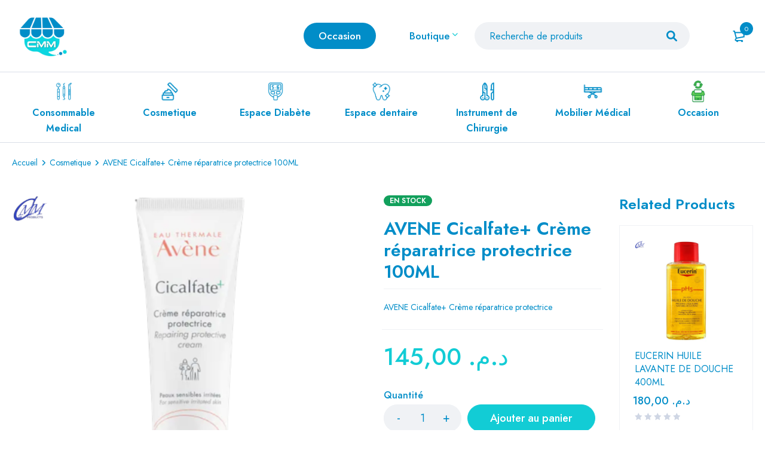

--- FILE ---
content_type: text/html; charset=UTF-8
request_url: https://comptoirmedicalmarocain.com/produit/avene-cicalfate-creme-reparatrice-protectrice-100ml/
body_size: 28466
content:
<!DOCTYPE html>
<html lang="fr-FR" prefix="og: https://ogp.me/ns#">
<head>
		<meta charset="UTF-8" />

			<meta name="viewport" content="width=device-width, initial-scale=1.0, maximum-scale=1" />
	
	<link rel="profile" href="//gmpg.org/xfn/11" />
	    <style>
        #wpadminbar #wp-admin-bar-p404_free_top_button .ab-icon:before {
            content: "\f103";
            color: red;
            top: 2px;
        }
    </style>

<!-- Optimisation des moteurs de recherche par Rank Math - https://rankmath.com/ -->
<title>AVENE Cicalfate+ Crème réparatrice protectrice 100ML -</title>
<meta name="description" content="AVENE Cicalfate+ Crème réparatrice protectrice"/>
<meta name="robots" content="index, follow, max-snippet:-1, max-video-preview:-1, max-image-preview:large"/>
<link rel="canonical" href="https://comptoirmedicalmarocain.com/produit/avene-cicalfate-creme-reparatrice-protectrice-100ml/" />
<meta property="og:locale" content="fr_FR" />
<meta property="og:type" content="product" />
<meta property="og:title" content="AVENE Cicalfate+ Crème réparatrice protectrice 100ML -" />
<meta property="og:description" content="AVENE Cicalfate+ Crème réparatrice protectrice" />
<meta property="og:url" content="https://comptoirmedicalmarocain.com/produit/avene-cicalfate-creme-reparatrice-protectrice-100ml/" />
<meta property="og:site_name" content="Comptoir Médical Marocain" />
<meta property="og:updated_time" content="2024-04-02T13:35:59+01:00" />
<meta property="og:image" content="https://comptoirmedicalmarocain.com/wp-content/uploads/2024/02/AV-CICA.png" />
<meta property="og:image:secure_url" content="https://comptoirmedicalmarocain.com/wp-content/uploads/2024/02/AV-CICA.png" />
<meta property="og:image:width" content="600" />
<meta property="og:image:height" content="600" />
<meta property="og:image:alt" content="AVENE Cicalfate+ Crème réparatrice protectrice 100ML" />
<meta property="og:image:type" content="image/png" />
<meta property="product:price:amount" content="145" />
<meta property="product:price:currency" content="MAD" />
<meta property="product:availability" content="instock" />
<meta name="twitter:card" content="summary_large_image" />
<meta name="twitter:title" content="AVENE Cicalfate+ Crème réparatrice protectrice 100ML -" />
<meta name="twitter:description" content="AVENE Cicalfate+ Crème réparatrice protectrice" />
<meta name="twitter:image" content="https://comptoirmedicalmarocain.com/wp-content/uploads/2024/02/AV-CICA.png" />
<meta name="twitter:label1" content="Prix" />
<meta name="twitter:data1" content="&#x62f;.&#x645;.&nbsp;145,00" />
<meta name="twitter:label2" content="Disponibilité" />
<meta name="twitter:data2" content="En stock" />
<script type="application/ld+json" class="rank-math-schema">{"@context":"https://schema.org","@graph":[{"@type":["MedicalBusiness","Organization"],"@id":"https://comptoirmedicalmarocain.com/#organization","name":"Comptoir M\u00e9dical Marocain","url":"https://comptoirmedicalmarocain.com","logo":{"@type":"ImageObject","@id":"https://comptoirmedicalmarocain.com/#logo","url":"https://comptoirmedicalmarocain.com/wp-content/uploads/2020/01/Untitled-2024-02-25T210836.154.png","contentUrl":"https://comptoirmedicalmarocain.com/wp-content/uploads/2020/01/Untitled-2024-02-25T210836.154.png","caption":"Comptoir M\u00e9dical Marocain","inLanguage":"fr-FR","width":"411","height":"339"},"openingHours":["Monday,Tuesday,Wednesday,Thursday,Friday,Saturday,Sunday 09:00-17:00"],"image":{"@id":"https://comptoirmedicalmarocain.com/#logo"}},{"@type":"WebSite","@id":"https://comptoirmedicalmarocain.com/#website","url":"https://comptoirmedicalmarocain.com","name":"Comptoir M\u00e9dical Marocain","alternateName":"CMM","publisher":{"@id":"https://comptoirmedicalmarocain.com/#organization"},"inLanguage":"fr-FR"},{"@type":"ImageObject","@id":"https://comptoirmedicalmarocain.com/wp-content/uploads/2024/02/AV-CICA.png","url":"https://comptoirmedicalmarocain.com/wp-content/uploads/2024/02/AV-CICA.png","width":"600","height":"600","inLanguage":"fr-FR"},{"@type":"ItemPage","@id":"https://comptoirmedicalmarocain.com/produit/avene-cicalfate-creme-reparatrice-protectrice-100ml/#webpage","url":"https://comptoirmedicalmarocain.com/produit/avene-cicalfate-creme-reparatrice-protectrice-100ml/","name":"AVENE Cicalfate+ Cr\u00e8me r\u00e9paratrice protectrice 100ML -","datePublished":"2024-02-25T16:57:21+01:00","dateModified":"2024-04-02T13:35:59+01:00","isPartOf":{"@id":"https://comptoirmedicalmarocain.com/#website"},"primaryImageOfPage":{"@id":"https://comptoirmedicalmarocain.com/wp-content/uploads/2024/02/AV-CICA.png"},"inLanguage":"fr-FR"},{"@type":"Product","name":"AVENE Cicalfate+ Cr\u00e8me r\u00e9paratrice protectrice 100ML - ","description":"AVENE Cicalfate+ Cr\u00e8me r\u00e9paratrice protectrice","category":"Cosmetique","mainEntityOfPage":{"@id":"https://comptoirmedicalmarocain.com/produit/avene-cicalfate-creme-reparatrice-protectrice-100ml/#webpage"},"image":[{"@type":"ImageObject","url":"https://comptoirmedicalmarocain.com/wp-content/uploads/2024/02/AV-CICA.png","height":"600","width":"600"}],"offers":{"@type":"Offer","price":"145.00","priceCurrency":"MAD","priceValidUntil":"2027-12-31","availability":"https://schema.org/InStock","itemCondition":"NewCondition","url":"https://comptoirmedicalmarocain.com/produit/avene-cicalfate-creme-reparatrice-protectrice-100ml/","seller":{"@type":"Organization","@id":"https://comptoirmedicalmarocain.com/","name":"Comptoir M\u00e9dical Marocain","url":"https://comptoirmedicalmarocain.com","logo":"https://comptoirmedicalmarocain.com/wp-content/uploads/2020/01/Untitled-2024-02-25T210836.154.png"},"priceSpecification":{"price":"145","priceCurrency":"MAD","valueAddedTaxIncluded":"false"}},"@id":"https://comptoirmedicalmarocain.com/produit/avene-cicalfate-creme-reparatrice-protectrice-100ml/#richSnippet"}]}</script>
<!-- /Extension Rank Math WordPress SEO -->

<link rel='dns-prefetch' href='//fonts.googleapis.com' />
<link rel='preconnect' href='https://fonts.gstatic.com' crossorigin />
<link rel="alternate" type="application/rss+xml" title=" &raquo; Flux" href="https://comptoirmedicalmarocain.com/feed/" />
<link rel="alternate" type="application/rss+xml" title=" &raquo; Flux des commentaires" href="https://comptoirmedicalmarocain.com/comments/feed/" />
<link rel="alternate" type="application/rss+xml" title=" &raquo; AVENE Cicalfate+ Crème réparatrice protectrice 100ML Flux des commentaires" href="https://comptoirmedicalmarocain.com/produit/avene-cicalfate-creme-reparatrice-protectrice-100ml/feed/" />
<link rel="alternate" title="oEmbed (JSON)" type="application/json+oembed" href="https://comptoirmedicalmarocain.com/wp-json/oembed/1.0/embed?url=https%3A%2F%2Fcomptoirmedicalmarocain.com%2Fproduit%2Favene-cicalfate-creme-reparatrice-protectrice-100ml%2F" />
<link rel="alternate" title="oEmbed (XML)" type="text/xml+oembed" href="https://comptoirmedicalmarocain.com/wp-json/oembed/1.0/embed?url=https%3A%2F%2Fcomptoirmedicalmarocain.com%2Fproduit%2Favene-cicalfate-creme-reparatrice-protectrice-100ml%2F&#038;format=xml" />
<style id='wp-img-auto-sizes-contain-inline-css' type='text/css'>
img:is([sizes=auto i],[sizes^="auto," i]){contain-intrinsic-size:3000px 1500px}
/*# sourceURL=wp-img-auto-sizes-contain-inline-css */
</style>
<link rel='stylesheet' id='dashicons-css' href='https://comptoirmedicalmarocain.com/wp-includes/css/dashicons.min.css?ver=6.9' type='text/css' media='all' />
<style id='dashicons-inline-css' type='text/css'>
[data-font="Dashicons"]:before {font-family: 'Dashicons' !important;content: attr(data-icon) !important;speak: none !important;font-weight: normal !important;font-variant: normal !important;text-transform: none !important;line-height: 1 !important;font-style: normal !important;-webkit-font-smoothing: antialiased !important;-moz-osx-font-smoothing: grayscale !important;}
/*# sourceURL=dashicons-inline-css */
</style>
<link rel='stylesheet' id='menu-icons-extra-css' href='https://comptoirmedicalmarocain.com/wp-content/plugins/menu-icons/css/extra.min.css?ver=0.13.16' type='text/css' media='all' />
<style id='wp-emoji-styles-inline-css' type='text/css'>

	img.wp-smiley, img.emoji {
		display: inline !important;
		border: none !important;
		box-shadow: none !important;
		height: 1em !important;
		width: 1em !important;
		margin: 0 0.07em !important;
		vertical-align: -0.1em !important;
		background: none !important;
		padding: 0 !important;
	}
/*# sourceURL=wp-emoji-styles-inline-css */
</style>
<link rel='stylesheet' id='wp-block-library-css' href='https://comptoirmedicalmarocain.com/wp-includes/css/dist/block-library/style.min.css?ver=6.9' type='text/css' media='all' />
<style id='classic-theme-styles-inline-css' type='text/css'>
/*! This file is auto-generated */
.wp-block-button__link{color:#fff;background-color:#32373c;border-radius:9999px;box-shadow:none;text-decoration:none;padding:calc(.667em + 2px) calc(1.333em + 2px);font-size:1.125em}.wp-block-file__button{background:#32373c;color:#fff;text-decoration:none}
/*# sourceURL=/wp-includes/css/classic-themes.min.css */
</style>
<style id='global-styles-inline-css' type='text/css'>
:root{--wp--preset--aspect-ratio--square: 1;--wp--preset--aspect-ratio--4-3: 4/3;--wp--preset--aspect-ratio--3-4: 3/4;--wp--preset--aspect-ratio--3-2: 3/2;--wp--preset--aspect-ratio--2-3: 2/3;--wp--preset--aspect-ratio--16-9: 16/9;--wp--preset--aspect-ratio--9-16: 9/16;--wp--preset--color--black: #000000;--wp--preset--color--cyan-bluish-gray: #abb8c3;--wp--preset--color--white: #ffffff;--wp--preset--color--pale-pink: #f78da7;--wp--preset--color--vivid-red: #cf2e2e;--wp--preset--color--luminous-vivid-orange: #ff6900;--wp--preset--color--luminous-vivid-amber: #fcb900;--wp--preset--color--light-green-cyan: #7bdcb5;--wp--preset--color--vivid-green-cyan: #00d084;--wp--preset--color--pale-cyan-blue: #8ed1fc;--wp--preset--color--vivid-cyan-blue: #0693e3;--wp--preset--color--vivid-purple: #9b51e0;--wp--preset--gradient--vivid-cyan-blue-to-vivid-purple: linear-gradient(135deg,rgb(6,147,227) 0%,rgb(155,81,224) 100%);--wp--preset--gradient--light-green-cyan-to-vivid-green-cyan: linear-gradient(135deg,rgb(122,220,180) 0%,rgb(0,208,130) 100%);--wp--preset--gradient--luminous-vivid-amber-to-luminous-vivid-orange: linear-gradient(135deg,rgb(252,185,0) 0%,rgb(255,105,0) 100%);--wp--preset--gradient--luminous-vivid-orange-to-vivid-red: linear-gradient(135deg,rgb(255,105,0) 0%,rgb(207,46,46) 100%);--wp--preset--gradient--very-light-gray-to-cyan-bluish-gray: linear-gradient(135deg,rgb(238,238,238) 0%,rgb(169,184,195) 100%);--wp--preset--gradient--cool-to-warm-spectrum: linear-gradient(135deg,rgb(74,234,220) 0%,rgb(151,120,209) 20%,rgb(207,42,186) 40%,rgb(238,44,130) 60%,rgb(251,105,98) 80%,rgb(254,248,76) 100%);--wp--preset--gradient--blush-light-purple: linear-gradient(135deg,rgb(255,206,236) 0%,rgb(152,150,240) 100%);--wp--preset--gradient--blush-bordeaux: linear-gradient(135deg,rgb(254,205,165) 0%,rgb(254,45,45) 50%,rgb(107,0,62) 100%);--wp--preset--gradient--luminous-dusk: linear-gradient(135deg,rgb(255,203,112) 0%,rgb(199,81,192) 50%,rgb(65,88,208) 100%);--wp--preset--gradient--pale-ocean: linear-gradient(135deg,rgb(255,245,203) 0%,rgb(182,227,212) 50%,rgb(51,167,181) 100%);--wp--preset--gradient--electric-grass: linear-gradient(135deg,rgb(202,248,128) 0%,rgb(113,206,126) 100%);--wp--preset--gradient--midnight: linear-gradient(135deg,rgb(2,3,129) 0%,rgb(40,116,252) 100%);--wp--preset--font-size--small: 13px;--wp--preset--font-size--medium: 20px;--wp--preset--font-size--large: 36px;--wp--preset--font-size--x-large: 42px;--wp--preset--spacing--20: 0.44rem;--wp--preset--spacing--30: 0.67rem;--wp--preset--spacing--40: 1rem;--wp--preset--spacing--50: 1.5rem;--wp--preset--spacing--60: 2.25rem;--wp--preset--spacing--70: 3.38rem;--wp--preset--spacing--80: 5.06rem;--wp--preset--shadow--natural: 6px 6px 9px rgba(0, 0, 0, 0.2);--wp--preset--shadow--deep: 12px 12px 50px rgba(0, 0, 0, 0.4);--wp--preset--shadow--sharp: 6px 6px 0px rgba(0, 0, 0, 0.2);--wp--preset--shadow--outlined: 6px 6px 0px -3px rgb(255, 255, 255), 6px 6px rgb(0, 0, 0);--wp--preset--shadow--crisp: 6px 6px 0px rgb(0, 0, 0);}:where(.is-layout-flex){gap: 0.5em;}:where(.is-layout-grid){gap: 0.5em;}body .is-layout-flex{display: flex;}.is-layout-flex{flex-wrap: wrap;align-items: center;}.is-layout-flex > :is(*, div){margin: 0;}body .is-layout-grid{display: grid;}.is-layout-grid > :is(*, div){margin: 0;}:where(.wp-block-columns.is-layout-flex){gap: 2em;}:where(.wp-block-columns.is-layout-grid){gap: 2em;}:where(.wp-block-post-template.is-layout-flex){gap: 1.25em;}:where(.wp-block-post-template.is-layout-grid){gap: 1.25em;}.has-black-color{color: var(--wp--preset--color--black) !important;}.has-cyan-bluish-gray-color{color: var(--wp--preset--color--cyan-bluish-gray) !important;}.has-white-color{color: var(--wp--preset--color--white) !important;}.has-pale-pink-color{color: var(--wp--preset--color--pale-pink) !important;}.has-vivid-red-color{color: var(--wp--preset--color--vivid-red) !important;}.has-luminous-vivid-orange-color{color: var(--wp--preset--color--luminous-vivid-orange) !important;}.has-luminous-vivid-amber-color{color: var(--wp--preset--color--luminous-vivid-amber) !important;}.has-light-green-cyan-color{color: var(--wp--preset--color--light-green-cyan) !important;}.has-vivid-green-cyan-color{color: var(--wp--preset--color--vivid-green-cyan) !important;}.has-pale-cyan-blue-color{color: var(--wp--preset--color--pale-cyan-blue) !important;}.has-vivid-cyan-blue-color{color: var(--wp--preset--color--vivid-cyan-blue) !important;}.has-vivid-purple-color{color: var(--wp--preset--color--vivid-purple) !important;}.has-black-background-color{background-color: var(--wp--preset--color--black) !important;}.has-cyan-bluish-gray-background-color{background-color: var(--wp--preset--color--cyan-bluish-gray) !important;}.has-white-background-color{background-color: var(--wp--preset--color--white) !important;}.has-pale-pink-background-color{background-color: var(--wp--preset--color--pale-pink) !important;}.has-vivid-red-background-color{background-color: var(--wp--preset--color--vivid-red) !important;}.has-luminous-vivid-orange-background-color{background-color: var(--wp--preset--color--luminous-vivid-orange) !important;}.has-luminous-vivid-amber-background-color{background-color: var(--wp--preset--color--luminous-vivid-amber) !important;}.has-light-green-cyan-background-color{background-color: var(--wp--preset--color--light-green-cyan) !important;}.has-vivid-green-cyan-background-color{background-color: var(--wp--preset--color--vivid-green-cyan) !important;}.has-pale-cyan-blue-background-color{background-color: var(--wp--preset--color--pale-cyan-blue) !important;}.has-vivid-cyan-blue-background-color{background-color: var(--wp--preset--color--vivid-cyan-blue) !important;}.has-vivid-purple-background-color{background-color: var(--wp--preset--color--vivid-purple) !important;}.has-black-border-color{border-color: var(--wp--preset--color--black) !important;}.has-cyan-bluish-gray-border-color{border-color: var(--wp--preset--color--cyan-bluish-gray) !important;}.has-white-border-color{border-color: var(--wp--preset--color--white) !important;}.has-pale-pink-border-color{border-color: var(--wp--preset--color--pale-pink) !important;}.has-vivid-red-border-color{border-color: var(--wp--preset--color--vivid-red) !important;}.has-luminous-vivid-orange-border-color{border-color: var(--wp--preset--color--luminous-vivid-orange) !important;}.has-luminous-vivid-amber-border-color{border-color: var(--wp--preset--color--luminous-vivid-amber) !important;}.has-light-green-cyan-border-color{border-color: var(--wp--preset--color--light-green-cyan) !important;}.has-vivid-green-cyan-border-color{border-color: var(--wp--preset--color--vivid-green-cyan) !important;}.has-pale-cyan-blue-border-color{border-color: var(--wp--preset--color--pale-cyan-blue) !important;}.has-vivid-cyan-blue-border-color{border-color: var(--wp--preset--color--vivid-cyan-blue) !important;}.has-vivid-purple-border-color{border-color: var(--wp--preset--color--vivid-purple) !important;}.has-vivid-cyan-blue-to-vivid-purple-gradient-background{background: var(--wp--preset--gradient--vivid-cyan-blue-to-vivid-purple) !important;}.has-light-green-cyan-to-vivid-green-cyan-gradient-background{background: var(--wp--preset--gradient--light-green-cyan-to-vivid-green-cyan) !important;}.has-luminous-vivid-amber-to-luminous-vivid-orange-gradient-background{background: var(--wp--preset--gradient--luminous-vivid-amber-to-luminous-vivid-orange) !important;}.has-luminous-vivid-orange-to-vivid-red-gradient-background{background: var(--wp--preset--gradient--luminous-vivid-orange-to-vivid-red) !important;}.has-very-light-gray-to-cyan-bluish-gray-gradient-background{background: var(--wp--preset--gradient--very-light-gray-to-cyan-bluish-gray) !important;}.has-cool-to-warm-spectrum-gradient-background{background: var(--wp--preset--gradient--cool-to-warm-spectrum) !important;}.has-blush-light-purple-gradient-background{background: var(--wp--preset--gradient--blush-light-purple) !important;}.has-blush-bordeaux-gradient-background{background: var(--wp--preset--gradient--blush-bordeaux) !important;}.has-luminous-dusk-gradient-background{background: var(--wp--preset--gradient--luminous-dusk) !important;}.has-pale-ocean-gradient-background{background: var(--wp--preset--gradient--pale-ocean) !important;}.has-electric-grass-gradient-background{background: var(--wp--preset--gradient--electric-grass) !important;}.has-midnight-gradient-background{background: var(--wp--preset--gradient--midnight) !important;}.has-small-font-size{font-size: var(--wp--preset--font-size--small) !important;}.has-medium-font-size{font-size: var(--wp--preset--font-size--medium) !important;}.has-large-font-size{font-size: var(--wp--preset--font-size--large) !important;}.has-x-large-font-size{font-size: var(--wp--preset--font-size--x-large) !important;}
:where(.wp-block-post-template.is-layout-flex){gap: 1.25em;}:where(.wp-block-post-template.is-layout-grid){gap: 1.25em;}
:where(.wp-block-term-template.is-layout-flex){gap: 1.25em;}:where(.wp-block-term-template.is-layout-grid){gap: 1.25em;}
:where(.wp-block-columns.is-layout-flex){gap: 2em;}:where(.wp-block-columns.is-layout-grid){gap: 2em;}
:root :where(.wp-block-pullquote){font-size: 1.5em;line-height: 1.6;}
/*# sourceURL=global-styles-inline-css */
</style>
<link rel='stylesheet' id='contact-form-7-css' href='https://comptoirmedicalmarocain.com/wp-content/plugins/contact-form-7/includes/css/styles.css?ver=6.0.5' type='text/css' media='all' />
<link rel='stylesheet' id='js_composer_front-css' href='https://comptoirmedicalmarocain.com/wp-content/plugins/js_composer/assets/css/js_composer.min.css?ver=7.4' type='text/css' media='all' />
<link rel='stylesheet' id='ts-shortcode-css' href='https://comptoirmedicalmarocain.com/wp-content/plugins/themesky/css/shortcode.css?ver=1.2.3' type='text/css' media='all' />
<link rel='stylesheet' id='owl-carousel-css' href='https://comptoirmedicalmarocain.com/wp-content/plugins/themesky/css/owl.carousel.css?ver=1.2.3' type='text/css' media='all' />
<link rel='stylesheet' id='woocommerce-layout-css' href='https://comptoirmedicalmarocain.com/wp-content/plugins/woocommerce/assets/css/woocommerce-layout.css?ver=10.3.7' type='text/css' media='all' />
<link rel='stylesheet' id='woocommerce-smallscreen-css' href='https://comptoirmedicalmarocain.com/wp-content/plugins/woocommerce/assets/css/woocommerce-smallscreen.css?ver=10.3.7' type='text/css' media='only screen and (max-width: 768px)' />
<link rel='stylesheet' id='woocommerce-general-css' href='https://comptoirmedicalmarocain.com/wp-content/plugins/woocommerce/assets/css/woocommerce.css?ver=10.3.7' type='text/css' media='all' />
<style id='woocommerce-inline-inline-css' type='text/css'>
.woocommerce form .form-row .required { visibility: visible; }
/*# sourceURL=woocommerce-inline-inline-css */
</style>
<link rel='stylesheet' id='woo-variation-swatches-css' href='https://comptoirmedicalmarocain.com/wp-content/plugins/woo-variation-swatches/assets/css/frontend.min.css?ver=1740246111' type='text/css' media='all' />
<style id='woo-variation-swatches-inline-css' type='text/css'>
:root {
--wvs-tick:url("data:image/svg+xml;utf8,%3Csvg filter='drop-shadow(0px 0px 2px rgb(0 0 0 / .8))' xmlns='http://www.w3.org/2000/svg'  viewBox='0 0 30 30'%3E%3Cpath fill='none' stroke='%23ffffff' stroke-linecap='round' stroke-linejoin='round' stroke-width='4' d='M4 16L11 23 27 7'/%3E%3C/svg%3E");

--wvs-cross:url("data:image/svg+xml;utf8,%3Csvg filter='drop-shadow(0px 0px 5px rgb(255 255 255 / .6))' xmlns='http://www.w3.org/2000/svg' width='72px' height='72px' viewBox='0 0 24 24'%3E%3Cpath fill='none' stroke='%23ff0000' stroke-linecap='round' stroke-width='0.6' d='M5 5L19 19M19 5L5 19'/%3E%3C/svg%3E");
--wvs-single-product-item-width:30px;
--wvs-single-product-item-height:30px;
--wvs-single-product-item-font-size:16px}
/*# sourceURL=woo-variation-swatches-inline-css */
</style>
<link rel='stylesheet' id='jquery-colorbox-css' href='https://comptoirmedicalmarocain.com/wp-content/plugins/yith-woocommerce-compare/assets/css/colorbox.css?ver=1.4.21' type='text/css' media='all' />
<link rel='stylesheet' id='brands-styles-css' href='https://comptoirmedicalmarocain.com/wp-content/plugins/woocommerce/assets/css/brands.css?ver=10.3.7' type='text/css' media='all' />
<link rel="preload" as="style" href="https://fonts.googleapis.com/css?family=Jost:400,500,600,700&#038;display=swap&#038;ver=1727168203" /><link rel="stylesheet" href="https://fonts.googleapis.com/css?family=Jost:400,500,600,700&#038;display=swap&#038;ver=1727168203" media="print" onload="this.media='all'"><noscript><link rel="stylesheet" href="https://fonts.googleapis.com/css?family=Jost:400,500,600,700&#038;display=swap&#038;ver=1727168203" /></noscript><link rel='stylesheet' id='font-awesome-5-css' href='https://comptoirmedicalmarocain.com/wp-content/plugins/menu-icons/css/fontawesome/css/all.min.css?ver=6.9' type='text/css' media='all' />
<link rel='stylesheet' id='mymedi-reset-css' href='https://comptoirmedicalmarocain.com/wp-content/themes/mymedi/css/reset.css?ver=1.4.7' type='text/css' media='all' />
<link rel='stylesheet' id='mymedi-style-css' href='https://comptoirmedicalmarocain.com/wp-content/themes/mymedi/style.css?ver=1.4.7' type='text/css' media='all' />
<style id='mymedi-style-inline-css' type='text/css'>
.vc_custom_1620358876899{background-color: #333333 !important;}.vc_custom_1620358876899{background-color: #333333 !important;}.vc_custom_1620360239513{padding-bottom: 25px !important;background-color: #333333 !important;}.vc_custom_1620358896841{background-color: #333333 !important;}.vc_custom_1620359117305{border-left-width: 1px !important;padding-left: 40px !important;border-left-color: #4b4b4b !important;border-left-style: solid !important;}.vc_custom_1708968701759{margin-bottom: 15px !important;}.vc_custom_1708968765827{margin-bottom: 15px !important;}.vc_custom_1709197616003{margin-bottom: 0px !important;}.vc_custom_1620361501544{margin-bottom: 40px !important;}.vc_custom_1620359309714{background-color: #333333 !important;}.vc_custom_1596621074116{margin-top: 10px !important;margin-bottom: 5px !important;}.vc_custom_1708969489193{margin-bottom: 0px !important;}
.menu-item-17513 > a > .menu-sub-label{background-color: #12a05c;}.menu-item-17513 > a > .menu-sub-label:before{border-left-color: #12a05c;border-right-color: #12a05c;}.menu-item-17514 > a > .menu-sub-label{background-color: #12a05c;}.menu-item-17514 > a > .menu-sub-label:before{border-left-color: #12a05c;border-right-color: #12a05c;}.menu-item-17584 > a > .menu-sub-label{background-color: #12a05c;}.menu-item-17584 > a > .menu-sub-label:before{border-left-color: #12a05c;border-right-color: #12a05c;}.menu-item-17585 > a > .menu-sub-label{background-color: #12a05c;}.menu-item-17585 > a > .menu-sub-label:before{border-left-color: #12a05c;border-right-color: #12a05c;}.menu-item-17586 > a > .menu-sub-label{background-color: #12a05c;}.menu-item-17586 > a > .menu-sub-label:before{border-left-color: #12a05c;border-right-color: #12a05c;}.menu-item-17515 > a > .menu-sub-label{background-color: #13a05d;}.menu-item-17515 > a > .menu-sub-label:before{border-left-color: #13a05d;border-right-color: #13a05d;}.menu-item-17516 > a > .menu-sub-label{background-color: #13a05d;}.menu-item-17516 > a > .menu-sub-label:before{border-left-color: #13a05d;border-right-color: #13a05d;}.menu-item-17587 > a > .menu-sub-label{background-color: #12a05c;}.menu-item-17587 > a > .menu-sub-label:before{border-left-color: #12a05c;border-right-color: #12a05c;}.menu-item-17588 > a > .menu-sub-label{background-color: #12a05c;}.menu-item-17588 > a > .menu-sub-label:before{border-left-color: #12a05c;border-right-color: #12a05c;}.menu-item-17589 > a > .menu-sub-label{background-color: #12a05c;}.menu-item-17589 > a > .menu-sub-label:before{border-left-color: #12a05c;border-right-color: #12a05c;}
/*# sourceURL=mymedi-style-inline-css */
</style>
<link rel='stylesheet' id='mymedi-responsive-css' href='https://comptoirmedicalmarocain.com/wp-content/themes/mymedi/css/responsive.css?ver=1.4.7' type='text/css' media='all' />
<link rel='stylesheet' id='prettyphoto-css' href='https://comptoirmedicalmarocain.com/wp-content/plugins/js_composer/assets/lib/prettyphoto/css/prettyPhoto.min.css?ver=7.4' type='text/css' media='all' />
<link rel='stylesheet' id='mymedi-dynamic-css-css' href='https://comptoirmedicalmarocain.com/wp-content/uploads/mymedi.css?ver=1727168203' type='text/css' media='all' />
<style id='mymedi-dynamic-css-inline-css' type='text/css'>
.footer-container {
    background: #f9f9f9;
}
/*# sourceURL=mymedi-dynamic-css-inline-css */
</style>
<script type="text/template" id="tmpl-variation-template">
	<div class="woocommerce-variation-description">{{{ data.variation.variation_description }}}</div>
	<div class="woocommerce-variation-price">{{{ data.variation.price_html }}}</div>
	<div class="woocommerce-variation-availability">{{{ data.variation.availability_html }}}</div>
</script>
<script type="text/template" id="tmpl-unavailable-variation-template">
	<p role="alert">Désolé, ce produit n&rsquo;est pas disponible. Veuillez choisir une combinaison différente.</p>
</script>
<!--n2css--><!--n2js--><script type="text/javascript" src="https://comptoirmedicalmarocain.com/wp-includes/js/jquery/jquery.min.js?ver=3.7.1" id="jquery-core-js"></script>
<script type="text/javascript" src="https://comptoirmedicalmarocain.com/wp-includes/js/jquery/jquery-migrate.min.js?ver=3.4.1" id="jquery-migrate-js"></script>
<script type="text/javascript" src="https://comptoirmedicalmarocain.com/wp-content/plugins/woocommerce/assets/js/zoom/jquery.zoom.min.js?ver=1.7.21-wc.10.3.7" id="wc-zoom-js" defer="defer" data-wp-strategy="defer"></script>
<script type="text/javascript" src="https://comptoirmedicalmarocain.com/wp-content/plugins/woocommerce/assets/js/flexslider/jquery.flexslider.min.js?ver=2.7.2-wc.10.3.7" id="wc-flexslider-js" defer="defer" data-wp-strategy="defer"></script>
<script type="text/javascript" id="wc-single-product-js-extra">
/* <![CDATA[ */
var wc_single_product_params = {"i18n_required_rating_text":"Veuillez s\u00e9lectionner une note","i18n_rating_options":["1\u00a0\u00e9toile sur 5","2\u00a0\u00e9toiles sur 5","3\u00a0\u00e9toiles sur 5","4\u00a0\u00e9toiles sur 5","5\u00a0\u00e9toiles sur 5"],"i18n_product_gallery_trigger_text":"Voir la galerie d\u2019images en plein \u00e9cran","review_rating_required":"yes","flexslider":{"rtl":false,"animation":"slide","smoothHeight":true,"directionNav":false,"controlNav":"thumbnails","slideshow":false,"animationSpeed":500,"animationLoop":false,"allowOneSlide":false},"zoom_enabled":"1","zoom_options":[],"photoswipe_enabled":"","photoswipe_options":{"shareEl":false,"closeOnScroll":false,"history":false,"hideAnimationDuration":0,"showAnimationDuration":0},"flexslider_enabled":"1"};
//# sourceURL=wc-single-product-js-extra
/* ]]> */
</script>
<script type="text/javascript" src="https://comptoirmedicalmarocain.com/wp-content/plugins/woocommerce/assets/js/frontend/single-product.min.js?ver=10.3.7" id="wc-single-product-js" defer="defer" data-wp-strategy="defer"></script>
<script type="text/javascript" src="https://comptoirmedicalmarocain.com/wp-content/plugins/woocommerce/assets/js/jquery-blockui/jquery.blockUI.min.js?ver=2.7.0-wc.10.3.7" id="wc-jquery-blockui-js" data-wp-strategy="defer"></script>
<script type="text/javascript" src="https://comptoirmedicalmarocain.com/wp-content/plugins/woocommerce/assets/js/js-cookie/js.cookie.min.js?ver=2.1.4-wc.10.3.7" id="wc-js-cookie-js" defer="defer" data-wp-strategy="defer"></script>
<script type="text/javascript" id="woocommerce-js-extra">
/* <![CDATA[ */
var woocommerce_params = {"ajax_url":"/wp-admin/admin-ajax.php","wc_ajax_url":"/?wc-ajax=%%endpoint%%","i18n_password_show":"Afficher le mot de passe","i18n_password_hide":"Masquer le mot de passe"};
//# sourceURL=woocommerce-js-extra
/* ]]> */
</script>
<script type="text/javascript" src="https://comptoirmedicalmarocain.com/wp-content/plugins/woocommerce/assets/js/frontend/woocommerce.min.js?ver=10.3.7" id="woocommerce-js" defer="defer" data-wp-strategy="defer"></script>
<script type="text/javascript" src="https://comptoirmedicalmarocain.com/wp-includes/js/underscore.min.js?ver=1.13.7" id="underscore-js"></script>
<script type="text/javascript" id="wp-util-js-extra">
/* <![CDATA[ */
var _wpUtilSettings = {"ajax":{"url":"/wp-admin/admin-ajax.php"}};
//# sourceURL=wp-util-js-extra
/* ]]> */
</script>
<script type="text/javascript" src="https://comptoirmedicalmarocain.com/wp-includes/js/wp-util.min.js?ver=6.9" id="wp-util-js"></script>
<script type="text/javascript" id="WCPAY_ASSETS-js-extra">
/* <![CDATA[ */
var wcpayAssets = {"url":"https://comptoirmedicalmarocain.com/wp-content/plugins/woocommerce-payments/dist/"};
//# sourceURL=WCPAY_ASSETS-js-extra
/* ]]> */
</script>
<script type="text/javascript" id="wc-cart-fragments-js-extra">
/* <![CDATA[ */
var wc_cart_fragments_params = {"ajax_url":"/wp-admin/admin-ajax.php","wc_ajax_url":"/?wc-ajax=%%endpoint%%","cart_hash_key":"wc_cart_hash_66626208847b035b7bb6c3ea3ffee842","fragment_name":"wc_fragments_66626208847b035b7bb6c3ea3ffee842","request_timeout":"5000"};
//# sourceURL=wc-cart-fragments-js-extra
/* ]]> */
</script>
<script type="text/javascript" src="https://comptoirmedicalmarocain.com/wp-content/plugins/woocommerce/assets/js/frontend/cart-fragments.min.js?ver=10.3.7" id="wc-cart-fragments-js" defer="defer" data-wp-strategy="defer"></script>
<script type="text/javascript" id="wc-add-to-cart-variation-js-extra">
/* <![CDATA[ */
var wc_add_to_cart_variation_params = {"wc_ajax_url":"/?wc-ajax=%%endpoint%%","i18n_no_matching_variations_text":"D\u00e9sol\u00e9, aucun produit ne r\u00e9pond \u00e0 vos crit\u00e8res. Veuillez choisir une combinaison diff\u00e9rente.","i18n_make_a_selection_text":"Veuillez s\u00e9lectionner des options du produit avant de l\u2019ajouter \u00e0 votre panier.","i18n_unavailable_text":"D\u00e9sol\u00e9, ce produit n\u2019est pas disponible. Veuillez choisir une combinaison diff\u00e9rente.","i18n_reset_alert_text":"Votre s\u00e9lection a \u00e9t\u00e9 r\u00e9initialis\u00e9e. Veuillez s\u00e9lectionner des options du produit avant de l\u2019ajouter \u00e0 votre panier.","woo_variation_swatches_ajax_variation_threshold_min":"30","woo_variation_swatches_ajax_variation_threshold_max":"100","woo_variation_swatches_total_children":{}};
//# sourceURL=wc-add-to-cart-variation-js-extra
/* ]]> */
</script>
<script type="text/javascript" src="https://comptoirmedicalmarocain.com/wp-content/plugins/woocommerce/assets/js/frontend/add-to-cart-variation.min.js?ver=10.3.7" id="wc-add-to-cart-variation-js" defer="defer" data-wp-strategy="defer"></script>
<script></script><link rel="https://api.w.org/" href="https://comptoirmedicalmarocain.com/wp-json/" /><link rel="alternate" title="JSON" type="application/json" href="https://comptoirmedicalmarocain.com/wp-json/wp/v2/product/22393" /><link rel="EditURI" type="application/rsd+xml" title="RSD" href="https://comptoirmedicalmarocain.com/xmlrpc.php?rsd" />
<meta name="generator" content="WordPress 6.9" />
<link rel='shortlink' href='https://comptoirmedicalmarocain.com/?p=22393' />
<meta name="generator" content="Redux 4.5.6" /><script async src="https://pagead2.googlesyndication.com/pagead/js/adsbygoogle.js?client=ca-pub-3808020484285585" crossorigin="anonymous"></script><!-- start Simple Custom CSS and JS -->
<!-- Add HTML code to the header or the footer.

For example, you can use the following code for loading the jQuery library from Google CDN:
<script src="https://ajax.googleapis.com/ajax/libs/jquery/3.7.1/jquery.min.js"></script>

or the following one for loading the Bootstrap library from jsDelivr:
<link rel="stylesheet" href="https://cdn.jsdelivr.net/npm/bootstrap@5.3.3/dist/css/bootstrap.min.css" integrity="sha384-QWTKZyjpPEjISv5WaRU9OFeRpok6YctnYmDr5pNlyT2bRjXh0JMhjY6hW+ALEwIH" crossorigin="anonymous">

-- End of the comment --> 

<script async src="https://pagead2.googlesyndication.com/pagead/js/adsbygoogle.js?client=ca-pub-3808020484285585" crossorigin="anonymous"></script><!-- end Simple Custom CSS and JS -->
<meta name="pinterest-rich-pin" content="false" /><!-- Analytics by WP Statistics - https://wp-statistics.com -->
	<noscript><style>.woocommerce-product-gallery{ opacity: 1 !important; }</style></noscript>
	<meta name="generator" content="Elementor 3.34.2; features: e_font_icon_svg, additional_custom_breakpoints; settings: css_print_method-external, google_font-enabled, font_display-swap">
			<style>
				.e-con.e-parent:nth-of-type(n+4):not(.e-lazyloaded):not(.e-no-lazyload),
				.e-con.e-parent:nth-of-type(n+4):not(.e-lazyloaded):not(.e-no-lazyload) * {
					background-image: none !important;
				}
				@media screen and (max-height: 1024px) {
					.e-con.e-parent:nth-of-type(n+3):not(.e-lazyloaded):not(.e-no-lazyload),
					.e-con.e-parent:nth-of-type(n+3):not(.e-lazyloaded):not(.e-no-lazyload) * {
						background-image: none !important;
					}
				}
				@media screen and (max-height: 640px) {
					.e-con.e-parent:nth-of-type(n+2):not(.e-lazyloaded):not(.e-no-lazyload),
					.e-con.e-parent:nth-of-type(n+2):not(.e-lazyloaded):not(.e-no-lazyload) * {
						background-image: none !important;
					}
				}
			</style>
			<meta name="generator" content="Powered by WPBakery Page Builder - drag and drop page builder for WordPress."/>
<meta name="generator" content="Powered by Slider Revolution 6.6.20 - responsive, Mobile-Friendly Slider Plugin for WordPress with comfortable drag and drop interface." />
<link rel="icon" href="https://comptoirmedicalmarocain.com/wp-content/uploads/2024/02/cropped-CMM-logo-32x32.png" sizes="32x32" />
<link rel="icon" href="https://comptoirmedicalmarocain.com/wp-content/uploads/2024/02/cropped-CMM-logo-192x192.png" sizes="192x192" />
<link rel="apple-touch-icon" href="https://comptoirmedicalmarocain.com/wp-content/uploads/2024/02/cropped-CMM-logo-180x180.png" />
<meta name="msapplication-TileImage" content="https://comptoirmedicalmarocain.com/wp-content/uploads/2024/02/cropped-CMM-logo-270x270.png" />
<script>function setREVStartSize(e){
			//window.requestAnimationFrame(function() {
				window.RSIW = window.RSIW===undefined ? window.innerWidth : window.RSIW;
				window.RSIH = window.RSIH===undefined ? window.innerHeight : window.RSIH;
				try {
					var pw = document.getElementById(e.c).parentNode.offsetWidth,
						newh;
					pw = pw===0 || isNaN(pw) || (e.l=="fullwidth" || e.layout=="fullwidth") ? window.RSIW : pw;
					e.tabw = e.tabw===undefined ? 0 : parseInt(e.tabw);
					e.thumbw = e.thumbw===undefined ? 0 : parseInt(e.thumbw);
					e.tabh = e.tabh===undefined ? 0 : parseInt(e.tabh);
					e.thumbh = e.thumbh===undefined ? 0 : parseInt(e.thumbh);
					e.tabhide = e.tabhide===undefined ? 0 : parseInt(e.tabhide);
					e.thumbhide = e.thumbhide===undefined ? 0 : parseInt(e.thumbhide);
					e.mh = e.mh===undefined || e.mh=="" || e.mh==="auto" ? 0 : parseInt(e.mh,0);
					if(e.layout==="fullscreen" || e.l==="fullscreen")
						newh = Math.max(e.mh,window.RSIH);
					else{
						e.gw = Array.isArray(e.gw) ? e.gw : [e.gw];
						for (var i in e.rl) if (e.gw[i]===undefined || e.gw[i]===0) e.gw[i] = e.gw[i-1];
						e.gh = e.el===undefined || e.el==="" || (Array.isArray(e.el) && e.el.length==0)? e.gh : e.el;
						e.gh = Array.isArray(e.gh) ? e.gh : [e.gh];
						for (var i in e.rl) if (e.gh[i]===undefined || e.gh[i]===0) e.gh[i] = e.gh[i-1];
											
						var nl = new Array(e.rl.length),
							ix = 0,
							sl;
						e.tabw = e.tabhide>=pw ? 0 : e.tabw;
						e.thumbw = e.thumbhide>=pw ? 0 : e.thumbw;
						e.tabh = e.tabhide>=pw ? 0 : e.tabh;
						e.thumbh = e.thumbhide>=pw ? 0 : e.thumbh;
						for (var i in e.rl) nl[i] = e.rl[i]<window.RSIW ? 0 : e.rl[i];
						sl = nl[0];
						for (var i in nl) if (sl>nl[i] && nl[i]>0) { sl = nl[i]; ix=i;}
						var m = pw>(e.gw[ix]+e.tabw+e.thumbw) ? 1 : (pw-(e.tabw+e.thumbw)) / (e.gw[ix]);
						newh =  (e.gh[ix] * m) + (e.tabh + e.thumbh);
					}
					var el = document.getElementById(e.c);
					if (el!==null && el) el.style.height = newh+"px";
					el = document.getElementById(e.c+"_wrapper");
					if (el!==null && el) {
						el.style.height = newh+"px";
						el.style.display = "block";
					}
				} catch(e){
					console.log("Failure at Presize of Slider:" + e)
				}
			//});
		  };</script>
		<style type="text/css" id="wp-custom-css">
			.joinchat {
	margin-bottom: 48px;
}

/* Masque les auto-placements Google Ads */
.google-auto-placed {
    display: none !important;
}

/* Désactive les publicités injectées par AdSense */
.adsbygoogle,
.adsbygoogle-noablate {
    display: none !important;
    visibility: hidden !important;
}

/* Forcer la suppression des marges des conteneurs */
.adsbygoogle_adsbygoogle-noablate {
    margin: 0 !important;
    padding: 0 !important;
    height: 0 !important;
}

/* Supprimer les conteneurs parent possible */
iframe, ins {
    display: none !important;
}		</style>
		<noscript><style> .wpb_animate_when_almost_visible { opacity: 1; }</style></noscript>	<meta name="google-site-verification" content="shWuyIXaC6Llf8SUw80uGtEeHVYCkALQTO9eHCnRp04" />
</head>
	
<body class="wp-singular product-template-default single single-product postid-22393 wp-theme-mymedi theme-mymedi woocommerce woocommerce-page woocommerce-no-js woo-variation-swatches wvs-behavior-blur wvs-theme-mymedi wvs-show-label wvs-tooltip wide header-v4 product-label-rectangle product-style-1 ts_desktop wpb-js-composer js-comp-ver-7.4 vc_responsive elementor-default elementor-kit-5">
<div id="page" class="hfeed site">

		
			
			
		<!-- Page Slider -->
				
		<!-- Search Full Width -->
					
				<div id="ts-search-sidebar" class="ts-floating-sidebar">
					<div class="overlay"></div>
					<div class="ts-sidebar-content">
						<span class="close"></span>
						
						<div class="ts-search-by-category woocommerce">
							<h2 class="title">Search </h2>
							<form method="get" action="https://comptoirmedicalmarocain.com/" id="searchform-83">
	<div class="search-table">
		<div class="search-field search-content">
			<input type="text" value="" name="s" id="s-83" placeholder="Recherche de produits" autocomplete="off" />
						<input type="hidden" name="post_type" value="product" />
					</div>
		<div class="search-button">
			<input type="submit" id="searchsubmit-83" value="Search" />
		</div>
	</div>
</form>							<div class="ts-search-result-container"></div>
						</div>
					</div>
				</div>
		
				
		<!-- Mobile Menu -->
		<div id="group-icon-header" class="ts-floating-sidebar mobile-menu-wrapper hidden ">
		
					
			<div class="ts-sidebar-content">
				
				<div class="ts-menu">
					<div class="menu-main-mobile">
						<nav class="mobile-menu"><ul id="menu-main-menu" class="menu"><li id="menu-item-23664" class="menu-item menu-item-type-post_type menu-item-object-page menu-item-23664 ts-normal-menu">
	<a href="https://comptoirmedicalmarocain.com/occasion/"><span class="menu-label" data-hover="Occasion">Occasion</span></a></li>
<li id="menu-item-23286" class="menu-item menu-item-type-post_type menu-item-object-page menu-item-has-children current_page_parent menu-item-23286 ts-normal-menu parent">
	<a href="https://comptoirmedicalmarocain.com/shop/" class="has-icon"><span class="menu-icon"><img width="46" height="46" src="https://comptoirmedicalmarocain.com/wp-content/uploads/2024/02/store-solid-46x46.png" class="attachment-mymedi_menu_icon_thumb size-mymedi_menu_icon_thumb" alt="" decoding="async" /></span><span class="menu-label" data-hover="Boutique">Boutique</span></a><span class="ts-menu-drop-icon"></span>
<ul class="sub-menu">
	<li id="menu-item-23355" class="menu-item menu-item-type-taxonomy menu-item-object-product_cat current-product-ancestor current-menu-parent current-product-parent menu-item-has-children menu-item-23355 parent">
		<a href="https://comptoirmedicalmarocain.com/categorie-produit/cosmetique/"><span class="menu-label" data-hover="Cosmetique">Cosmetique</span></a><span class="ts-menu-drop-icon"></span>
	<ul class="sub-menu">
		<li id="menu-item-23397" class="menu-item menu-item-type-custom menu-item-object-custom menu-item-23397">
			<a href="https://comptoirmedicalmarocain.com/categorie-produit/cosmetique/bain-de-bouche-cosmetique/"><span class="menu-label" data-hover="Bain de Bouche">Bain de Bouche</span></a></li>
		<li id="menu-item-23398" class="menu-item menu-item-type-custom menu-item-object-custom menu-item-23398">
			<a href="https://comptoirmedicalmarocain.com/categorie-produit/cosmetique/cerave/"><span class="menu-label" data-hover="Cerave">Cerave</span></a></li>
		<li id="menu-item-23399" class="menu-item menu-item-type-custom menu-item-object-custom menu-item-23399">
			<a href="https://comptoirmedicalmarocain.com/categorie-produit/cosmetique/eucerin/"><span class="menu-label" data-hover="Eucerin">Eucerin</span></a></li>
		<li id="menu-item-23400" class="menu-item menu-item-type-custom menu-item-object-custom menu-item-23400">
			<a href="https://comptoirmedicalmarocain.com/categorie-produit/cosmetique/roche-posay/"><span class="menu-label" data-hover="Roche Posay">Roche Posay</span></a></li>
		<li id="menu-item-23401" class="menu-item menu-item-type-custom menu-item-object-custom menu-item-23401">
			<a href="https://comptoirmedicalmarocain.com/categorie-produit/cosmetique/sensilis/"><span class="menu-label" data-hover="Sensilis">Sensilis</span></a></li>
		<li id="menu-item-23402" class="menu-item menu-item-type-custom menu-item-object-custom menu-item-23402">
			<a href="https://comptoirmedicalmarocain.com/categorie-produit/cosmetique/uriage/"><span class="menu-label" data-hover="Uriage">Uriage</span></a></li>
		<li id="menu-item-23403" class="menu-item menu-item-type-custom menu-item-object-custom menu-item-23403">
			<a href="https://comptoirmedicalmarocain.com/categorie-produit/cosmetique/vichy/"><span class="menu-label" data-hover="VICHY">VICHY</span></a></li>
	</ul>
</li>
	<li id="menu-item-23356" class="menu-item menu-item-type-taxonomy menu-item-object-product_cat menu-item-has-children menu-item-23356 parent">
		<a href="https://comptoirmedicalmarocain.com/categorie-produit/consommable-medical/"><span class="menu-label" data-hover="Consommable Medical">Consommable Medical</span></a><span class="ts-menu-drop-icon"></span>
	<ul class="sub-menu">
		<li id="menu-item-23406" class="menu-item menu-item-type-custom menu-item-object-custom menu-item-23406">
			<a href="https://comptoirmedicalmarocain.com/categorie-produit/consommable-medical/colostomie/"><span class="menu-label" data-hover="Colostomie">Colostomie</span></a></li>
		<li id="menu-item-23405" class="menu-item menu-item-type-custom menu-item-object-custom menu-item-23405">
			<a href="https://comptoirmedicalmarocain.com/categorie-produit/consommable-medical/aiguille-et-seringue/"><span class="menu-label" data-hover="Aiguille et Seringue">Aiguille et Seringue</span></a></li>
		<li id="menu-item-23407" class="menu-item menu-item-type-custom menu-item-object-custom menu-item-23407">
			<a href="https://comptoirmedicalmarocain.com/categorie-produit/consommable-medical/doigtier-et-gant/"><span class="menu-label" data-hover="Doigtier et Gant">Doigtier et Gant</span></a></li>
		<li id="menu-item-23408" class="menu-item menu-item-type-custom menu-item-object-custom menu-item-23408">
			<a href="https://comptoirmedicalmarocain.com/categorie-produit/consommable-medical/fil-de-suture/"><span class="menu-label" data-hover="Fil de Suture">Fil de Suture</span></a></li>
		<li id="menu-item-23409" class="menu-item menu-item-type-custom menu-item-object-custom menu-item-23409">
			<a href="https://comptoirmedicalmarocain.com/categorie-produit/consommable-medical/sonde-et-trocard/"><span class="menu-label" data-hover="Sonde et Trocard">Sonde et Trocard</span></a></li>
		<li id="menu-item-23410" class="menu-item menu-item-type-custom menu-item-object-custom menu-item-23410">
			<a href="https://comptoirmedicalmarocain.com/categorie-produit/consommable-medical/sparadrap-et-bandes/"><span class="menu-label" data-hover="Sparadrap et Bandes">Sparadrap et Bandes</span></a></li>
	</ul>
</li>
	<li id="menu-item-23357" class="menu-item menu-item-type-taxonomy menu-item-object-product_cat menu-item-has-children menu-item-23357 parent">
		<a href="https://comptoirmedicalmarocain.com/categorie-produit/orthopedie/"><span class="menu-label" data-hover="Orthopédie">Orthopédie</span></a><span class="ts-menu-drop-icon"></span>
	<ul class="sub-menu">
		<li id="menu-item-23411" class="menu-item menu-item-type-custom menu-item-object-custom menu-item-23411">
			<a href="https://comptoirmedicalmarocain.com/categorie-produit/orthopedie/anneau-claviculaire/"><span class="menu-label" data-hover="Anneau claviculaire">Anneau claviculaire</span></a></li>
		<li id="menu-item-23412" class="menu-item menu-item-type-custom menu-item-object-custom menu-item-23412">
			<a href="https://comptoirmedicalmarocain.com/categorie-produit/orthopedie/attelle-poignet/"><span class="menu-label" data-hover="Attelle poignet">Attelle poignet</span></a></li>
		<li id="menu-item-23413" class="menu-item menu-item-type-custom menu-item-object-custom menu-item-23413">
			<a href="https://comptoirmedicalmarocain.com/categorie-produit/orthopedie/chevillere/"><span class="menu-label" data-hover="Chevillere">Chevillere</span></a></li>
		<li id="menu-item-23414" class="menu-item menu-item-type-custom menu-item-object-custom menu-item-23414">
			<a href="https://comptoirmedicalmarocain.com/categorie-produit/orthopedie/collier-cervical/"><span class="menu-label" data-hover="Collier cervical">Collier cervical</span></a></li>
		<li id="menu-item-23415" class="menu-item menu-item-type-custom menu-item-object-custom menu-item-23415">
			<a href="https://comptoirmedicalmarocain.com/categorie-produit/orthopedie/genouillere/"><span class="menu-label" data-hover="Genouillere">Genouillere</span></a></li>
		<li id="menu-item-23416" class="menu-item menu-item-type-custom menu-item-object-custom menu-item-23416">
			<a href="https://comptoirmedicalmarocain.com/categorie-produit/orthopedie/lombostat/"><span class="menu-label" data-hover="Lombostat">Lombostat</span></a></li>
		<li id="menu-item-23417" class="menu-item menu-item-type-custom menu-item-object-custom menu-item-23417">
			<a href="https://comptoirmedicalmarocain.com/categorie-produit/orthopedie/semelle-en-sillicone/"><span class="menu-label" data-hover="Semelle en Sillicone">Semelle en Sillicone</span></a></li>
	</ul>
</li>
	<li id="menu-item-23359" class="menu-item menu-item-type-taxonomy menu-item-object-product_cat menu-item-23359">
		<a href="https://comptoirmedicalmarocain.com/categorie-produit/espace-dentaire/"><span class="menu-label" data-hover="Espace dentaire">Espace dentaire</span></a></li>
	<li id="menu-item-23358" class="menu-item menu-item-type-taxonomy menu-item-object-product_cat menu-item-has-children menu-item-23358 parent">
		<a href="https://comptoirmedicalmarocain.com/categorie-produit/tenue-vestimentaire/"><span class="menu-label" data-hover="Uniforme Médical">Uniforme Médical</span></a><span class="ts-menu-drop-icon"></span>
	<ul class="sub-menu">
		<li id="menu-item-23418" class="menu-item menu-item-type-custom menu-item-object-custom menu-item-23418">
			<a href="https://comptoirmedicalmarocain.com/categorie-produit/tenue-vestimentaire/blouse-medicale/"><span class="menu-label" data-hover="BLOUSE MEDICALE">BLOUSE MEDICALE</span></a></li>
		<li id="menu-item-23419" class="menu-item menu-item-type-custom menu-item-object-custom menu-item-23419">
			<a href="https://comptoirmedicalmarocain.com/categorie-produit/tenue-vestimentaire/calot/"><span class="menu-label" data-hover="Calot">Calot</span></a></li>
		<li id="menu-item-23420" class="menu-item menu-item-type-custom menu-item-object-custom menu-item-23420">
			<a href="https://comptoirmedicalmarocain.com/categorie-produit/tenue-vestimentaire/drapage/"><span class="menu-label" data-hover="DRAPAGE">DRAPAGE</span></a></li>
		<li id="menu-item-23421" class="menu-item menu-item-type-custom menu-item-object-custom menu-item-23421">
			<a href="https://comptoirmedicalmarocain.com/categorie-produit/tenue-vestimentaire/pyjama-du-bloc/"><span class="menu-label" data-hover="Pyjama du bloc">Pyjama du bloc</span></a></li>
		<li id="menu-item-23422" class="menu-item menu-item-type-custom menu-item-object-custom menu-item-23422">
			<a href="https://comptoirmedicalmarocain.com/categorie-produit/tenue-vestimentaire/sabot-medical/"><span class="menu-label" data-hover="Sabot Medical">Sabot Medical</span></a></li>
	</ul>
</li>
	<li id="menu-item-23360" class="menu-item menu-item-type-taxonomy menu-item-object-product_cat menu-item-23360">
		<a href="https://comptoirmedicalmarocain.com/categorie-produit/mobilier-medical/"><span class="menu-label" data-hover="Mobilier Médical">Mobilier Médical</span></a></li>
	<li id="menu-item-23361" class="menu-item menu-item-type-taxonomy menu-item-object-product_cat menu-item-23361">
		<a href="https://comptoirmedicalmarocain.com/categorie-produit/espace-diabete/"><span class="menu-label" data-hover="Espace Diabète">Espace Diabète</span></a></li>
	<li id="menu-item-23362" class="menu-item menu-item-type-taxonomy menu-item-object-product_cat menu-item-23362">
		<a href="https://comptoirmedicalmarocain.com/categorie-produit/instrument-de-chirurgie/"><span class="menu-label" data-hover="Instrument de Chirurgie">Instrument de Chirurgie</span></a></li>
	<li id="menu-item-23363" class="menu-item menu-item-type-taxonomy menu-item-object-product_cat menu-item-23363">
		<a href="https://comptoirmedicalmarocain.com/categorie-produit/produit-chimique/"><span class="menu-label" data-hover="Produit Chimique">Produit Chimique</span></a></li>
	<li id="menu-item-23364" class="menu-item menu-item-type-taxonomy menu-item-object-product_cat menu-item-has-children menu-item-23364 parent">
		<a href="https://comptoirmedicalmarocain.com/categorie-produit/appareil-diagnostic-medical/"><span class="menu-label" data-hover="Appareil Diagnostic Medical">Appareil Diagnostic Medical</span></a><span class="ts-menu-drop-icon"></span>
	<ul class="sub-menu">
		<li id="menu-item-24100" class="menu-item menu-item-type-custom menu-item-object-custom menu-item-24100">
			<a href="https://comptoirmedicalmarocain.com/categorie-produit/appareil-diagnostic-medical/tensiometre/"><span class="menu-label" data-hover="Tensiométre">Tensiométre</span></a></li>
	</ul>
</li>
	<li id="menu-item-23365" class="menu-item menu-item-type-taxonomy menu-item-object-product_cat menu-item-23365">
		<a href="https://comptoirmedicalmarocain.com/categorie-produit/produit-chimique/produit-naturel/"><span class="menu-label" data-hover="Produit Naturel">Produit Naturel</span></a></li>
	<li id="menu-item-23366" class="menu-item menu-item-type-taxonomy menu-item-object-product_cat menu-item-23366">
		<a href="https://comptoirmedicalmarocain.com/categorie-produit/produit-hygiene/"><span class="menu-label" data-hover="Produits Hygiène">Produits Hygiène</span></a></li>
	<li id="menu-item-23367" class="menu-item menu-item-type-taxonomy menu-item-object-product_cat menu-item-23367">
		<a href="https://comptoirmedicalmarocain.com/categorie-produit/espace-bebe/"><span class="menu-label" data-hover="Espace bébé">Espace bébé</span></a></li>
</ul>
</li>
</ul></nav>					</div>
				</div>
				
				<div class="group-button-header">
				
					
										
										
										
										
				</div>
				
			</div>

		</div>
		
		<!-- Group Icons Bottom -->
					
			<div id="ts-group-icons-header" class="ts-group-icons-header visible-phone">
				
				<!-- Menu Icon -->
				<div class="ts-group-meta-icon-toggle">
					<span class="ic-mobile-menu-button">
						<svg width="46" height="46" viewBox="0 0 46 46" fill="none" xmlns="http://www.w3.org/2000/svg">
						<path d="M33.0652 17H12.6124C12.2449 17 12 16.8947 12 16.7368V15.2632C12 15.1053 12.2449 15 12.6124 15H33.1876C33.5551 15 33.8 15.1053 33.8 15.2632V16.7368C33.6775 16.8947 33.4326 17 33.0652 17Z" fill="#FF9923"/>
						<path d="M33.0652 24H12.6124C12.2449 24 12 23.8947 12 23.7368V22.2632C12 22.1053 12.2449 22 12.6124 22H33.1876C33.5551 22 33.8 22.1053 33.8 22.2632V23.7368C33.6775 23.8421 33.4326 24 33.0652 24Z" fill="#FF9923"/>
						<path d="M33.0652 31H12.6124C12.2449 31 12 30.8947 12 30.7368V29.2632C12 29.1053 12.2449 29 12.6124 29H33.1876C33.5551 29 33.8 29.1053 33.8 29.2632V30.7368C33.6775 30.8947 33.4326 31 33.0652 31Z" fill="#FF9923"/>
						</svg>
					</span>
					<span class="ic-mobile-menu-close-button">
						<svg width="46" height="46" viewBox="0 0 46 46" fill="none" xmlns="http://www.w3.org/2000/svg">
						<path d="M29.7546 31.1689L15.2923 16.7066C15.0325 16.4468 14.9337 16.1991 15.0454 16.0875L16.0874 15.0454C16.1991 14.9338 16.4467 15.0326 16.7065 15.2924L31.2554 29.8413C31.5152 30.1011 31.614 30.3487 31.5024 30.4604L30.4603 31.5024C30.2993 31.4902 30.0144 31.4287 29.7546 31.1689Z" fill="#103178"/>
						<path d="M16.7934 31.1689L31.2557 16.7066C31.5155 16.4468 31.6143 16.1991 31.5026 16.0875L30.4606 15.0454C30.3489 14.9338 30.1013 15.0326 29.8415 15.2924L15.2926 29.8413C15.0328 30.1011 14.934 30.3487 15.0456 30.4604L16.0877 31.5024C16.2487 31.4902 16.5336 31.4287 16.7934 31.1689Z" fill="#103178"/>
						</svg>
					</span>
				</div>
				
				<!-- Home Icon -->
				<div class="home-icon">
					<a href="https://comptoirmedicalmarocain.com/">
						<svg width="46" height="46" viewBox="0 0 46 46" fill="none" xmlns="http://www.w3.org/2000/svg">
						<path d="M31 21V32H16V21" stroke="#FF9923" stroke-width="2" stroke-miterlimit="10"/>
						<path d="M34 23L23.5 14L13 23" stroke="#FF9923" stroke-width="2" stroke-miterlimit="10"/>
						</svg>
					</a>
				</div>
				
				<!-- Myaccount Icon -->
								
				<!-- Wishlist Icon -->
								
				<!-- Cart Icon -->
									
			</div>
		
				
		<!-- Shopping Cart Floating Sidebar -->
				
		<header class="ts-header hidden-wishlist">
	<div class="header-container">
		<div class="header-template">
		
			<div class="header-middle header-sticky">
				<div class="container">
				
										<div class="search-button search-icon visible-phone">
						<span class="icon">
							<svg width="46" height="46" viewBox="0 0 46 46" fill="none" xmlns="http://www.w3.org/2000/svg">
							<path d="M21.6167 27.9833C25.1329 27.9833 27.9833 25.1329 27.9833 21.6167C27.9833 18.1005 25.1329 15.25 21.6167 15.25C18.1005 15.25 15.25 18.1005 15.25 21.6167C15.25 25.1329 18.1005 27.9833 21.6167 27.9833Z" stroke="#FF9923" stroke-width="1.91" stroke-miterlimit="10"/>
							<path d="M32.7495 32.75L25.9912 25.9917" stroke="#FF9923" stroke-width="1.91" stroke-miterlimit="10"/>
							</svg>
						</span>
					</div>
					
					<div class="logo-wrapper">		<div class="logo">
			<a href="https://comptoirmedicalmarocain.com/">
			<!-- Main logo -->
							<img src="https://comptoirmedicalmarocain.com/wp-content/uploads/2024/02/CMM-logo-1.png" alt="CMM" title="CMM" class="normal-logo" />
						
			<!-- Mobile logo -->
							<img src="https://comptoirmedicalmarocain.com/wp-content/uploads/2024/02/Untitled-2024-02-26T114433.592.png" alt="CMM" title="CMM" class="mobile-logo" />
						
			<!-- Sticky logo -->
							<img src="https://comptoirmedicalmarocain.com/wp-content/uploads/2024/02/CMM-logo-1.png" alt="CMM" title="CMM" class="sticky-logo" />
						
						</a>
		</div>
		</div>
					
					<div class="header-right">
							
												<div class="shopping-cart-wrapper">
										<div class="ts-tiny-cart-wrapper">
								<div class="cart-icon">
					<a class="cart-control" href="https://comptoirmedicalmarocain.com/panier/" title="View your shopping cart">
						<span class="ic-cart">
							<svg width="46" height="46" viewBox="0 0 46 46" fill="none" xmlns="http://www.w3.org/2000/svg">
								<path d="M18.0085 26.9441L30.7335 24.5817V17.4781H15.4585" stroke="#FF9923" stroke-width="1.91" stroke-miterlimit="10"/>
								<path d="M12.4331 15.1158H14.8248L17.9998 26.9441L16.6164 29.0008C16.484 29.2022 16.4145 29.4378 16.4164 29.6782V29.6782C16.4164 29.998 16.5446 30.3047 16.7728 30.5309C17.001 30.7571 17.3104 30.8841 17.6331 30.8841H27.5498" stroke="#FF9923" stroke-width="1.91" stroke-miterlimit="10"/>
								<path d="M27.55 32.4618C27.9872 32.4618 28.3416 32.1105 28.3416 31.6771C28.3416 31.2437 27.9872 30.8924 27.55 30.8924C27.1127 30.8924 26.7583 31.2437 26.7583 31.6771C26.7583 32.1105 27.1127 32.4618 27.55 32.4618Z" stroke="#FF9923" stroke-width="1.91" stroke-miterlimit="10"/>
								<path d="M19.5915 32.4618C20.0287 32.4618 20.3831 32.1105 20.3831 31.6771C20.3831 31.2437 20.0287 30.8924 19.5915 30.8924C19.1542 30.8924 18.7998 31.2437 18.7998 31.6771C18.7998 32.1105 19.1542 32.4618 19.5915 32.4618Z" stroke="#FF9923" stroke-width="1.91" stroke-miterlimit="10"/>
							</svg>
						</span>
						<span class="cart-number">0</span>
					</a>
					
										<span class="cart-drop-icon drop-icon"></span>
									</div>
								
								<div class="cart-dropdown-form dropdown-container woocommerce">
					<div class="form-content">
													<h3 class="cart-number emty-title">Cart (0)</h3>
							<label>Your cart is currently empty</label>
											</div>
				</div>
							</div>
								</div>
												
												
												
												<div class="search-button search-icon visible-ipad-portrait hidden-phone">
							<span class="icon">
								<svg width="46" height="46" viewBox="0 0 46 46" fill="none" xmlns="http://www.w3.org/2000/svg">
								<path d="M21.6167 27.9833C25.1329 27.9833 27.9833 25.1329 27.9833 21.6167C27.9833 18.1005 25.1329 15.25 21.6167 15.25C18.1005 15.25 15.25 18.1005 15.25 21.6167C15.25 25.1329 18.1005 27.9833 21.6167 27.9833Z" stroke="#FF9923" stroke-width="1.91" stroke-miterlimit="10"/>
								<path d="M32.7495 32.75L25.9912 25.9917" stroke="#FF9923" stroke-width="1.91" stroke-miterlimit="10"/>
								</svg>
							</span>
						</div>
						
												
												<div class="ts-search-by-category hidden-ipad-portrait"><form method="get" action="https://comptoirmedicalmarocain.com/" id="searchform-478">
	<div class="search-table">
		<div class="search-field search-content">
			<input type="text" value="" name="s" id="s-478" placeholder="Recherche de produits" autocomplete="off" />
						<input type="hidden" name="post_type" value="product" />
					</div>
		<div class="search-button">
			<input type="submit" id="searchsubmit-478" value="Search" />
		</div>
	</div>
</form></div>
							
						
						<div class="menu-wrapper hidden-phone">
							<div class="ts-menu">
								<nav class="main-menu pc-menu ts-mega-menu-wrapper"><ul id="menu-main-menu-1" class="menu"><li class="menu-item menu-item-type-post_type menu-item-object-page menu-item-23664 ts-normal-menu">
	<a href="https://comptoirmedicalmarocain.com/occasion/"><span class="menu-label" data-hover="Occasion">Occasion</span></a></li>
<li class="menu-item menu-item-type-post_type menu-item-object-page menu-item-has-children current_page_parent menu-item-23286 ts-normal-menu parent">
	<a href="https://comptoirmedicalmarocain.com/shop/" class="has-icon"><span class="menu-icon"><img width="46" height="46" src="https://comptoirmedicalmarocain.com/wp-content/uploads/2024/02/store-solid-46x46.png" class="attachment-mymedi_menu_icon_thumb size-mymedi_menu_icon_thumb" alt="" decoding="async" /></span><span class="menu-label" data-hover="Boutique">Boutique</span></a><span class="ts-menu-drop-icon"></span>
<ul class="sub-menu">
	<li class="menu-item menu-item-type-taxonomy menu-item-object-product_cat current-product-ancestor current-menu-parent current-product-parent menu-item-has-children menu-item-23355 parent">
		<a href="https://comptoirmedicalmarocain.com/categorie-produit/cosmetique/"><span class="menu-label" data-hover="Cosmetique">Cosmetique</span></a><span class="ts-menu-drop-icon"></span>
	<ul class="sub-menu">
		<li class="menu-item menu-item-type-custom menu-item-object-custom menu-item-23397">
			<a href="https://comptoirmedicalmarocain.com/categorie-produit/cosmetique/bain-de-bouche-cosmetique/"><span class="menu-label" data-hover="Bain de Bouche">Bain de Bouche</span></a></li>
		<li class="menu-item menu-item-type-custom menu-item-object-custom menu-item-23398">
			<a href="https://comptoirmedicalmarocain.com/categorie-produit/cosmetique/cerave/"><span class="menu-label" data-hover="Cerave">Cerave</span></a></li>
		<li class="menu-item menu-item-type-custom menu-item-object-custom menu-item-23399">
			<a href="https://comptoirmedicalmarocain.com/categorie-produit/cosmetique/eucerin/"><span class="menu-label" data-hover="Eucerin">Eucerin</span></a></li>
		<li class="menu-item menu-item-type-custom menu-item-object-custom menu-item-23400">
			<a href="https://comptoirmedicalmarocain.com/categorie-produit/cosmetique/roche-posay/"><span class="menu-label" data-hover="Roche Posay">Roche Posay</span></a></li>
		<li class="menu-item menu-item-type-custom menu-item-object-custom menu-item-23401">
			<a href="https://comptoirmedicalmarocain.com/categorie-produit/cosmetique/sensilis/"><span class="menu-label" data-hover="Sensilis">Sensilis</span></a></li>
		<li class="menu-item menu-item-type-custom menu-item-object-custom menu-item-23402">
			<a href="https://comptoirmedicalmarocain.com/categorie-produit/cosmetique/uriage/"><span class="menu-label" data-hover="Uriage">Uriage</span></a></li>
		<li class="menu-item menu-item-type-custom menu-item-object-custom menu-item-23403">
			<a href="https://comptoirmedicalmarocain.com/categorie-produit/cosmetique/vichy/"><span class="menu-label" data-hover="VICHY">VICHY</span></a></li>
	</ul>
</li>
	<li class="menu-item menu-item-type-taxonomy menu-item-object-product_cat menu-item-has-children menu-item-23356 parent">
		<a href="https://comptoirmedicalmarocain.com/categorie-produit/consommable-medical/"><span class="menu-label" data-hover="Consommable Medical">Consommable Medical</span></a><span class="ts-menu-drop-icon"></span>
	<ul class="sub-menu">
		<li class="menu-item menu-item-type-custom menu-item-object-custom menu-item-23406">
			<a href="https://comptoirmedicalmarocain.com/categorie-produit/consommable-medical/colostomie/"><span class="menu-label" data-hover="Colostomie">Colostomie</span></a></li>
		<li class="menu-item menu-item-type-custom menu-item-object-custom menu-item-23405">
			<a href="https://comptoirmedicalmarocain.com/categorie-produit/consommable-medical/aiguille-et-seringue/"><span class="menu-label" data-hover="Aiguille et Seringue">Aiguille et Seringue</span></a></li>
		<li class="menu-item menu-item-type-custom menu-item-object-custom menu-item-23407">
			<a href="https://comptoirmedicalmarocain.com/categorie-produit/consommable-medical/doigtier-et-gant/"><span class="menu-label" data-hover="Doigtier et Gant">Doigtier et Gant</span></a></li>
		<li class="menu-item menu-item-type-custom menu-item-object-custom menu-item-23408">
			<a href="https://comptoirmedicalmarocain.com/categorie-produit/consommable-medical/fil-de-suture/"><span class="menu-label" data-hover="Fil de Suture">Fil de Suture</span></a></li>
		<li class="menu-item menu-item-type-custom menu-item-object-custom menu-item-23409">
			<a href="https://comptoirmedicalmarocain.com/categorie-produit/consommable-medical/sonde-et-trocard/"><span class="menu-label" data-hover="Sonde et Trocard">Sonde et Trocard</span></a></li>
		<li class="menu-item menu-item-type-custom menu-item-object-custom menu-item-23410">
			<a href="https://comptoirmedicalmarocain.com/categorie-produit/consommable-medical/sparadrap-et-bandes/"><span class="menu-label" data-hover="Sparadrap et Bandes">Sparadrap et Bandes</span></a></li>
	</ul>
</li>
	<li class="menu-item menu-item-type-taxonomy menu-item-object-product_cat menu-item-has-children menu-item-23357 parent">
		<a href="https://comptoirmedicalmarocain.com/categorie-produit/orthopedie/"><span class="menu-label" data-hover="Orthopédie">Orthopédie</span></a><span class="ts-menu-drop-icon"></span>
	<ul class="sub-menu">
		<li class="menu-item menu-item-type-custom menu-item-object-custom menu-item-23411">
			<a href="https://comptoirmedicalmarocain.com/categorie-produit/orthopedie/anneau-claviculaire/"><span class="menu-label" data-hover="Anneau claviculaire">Anneau claviculaire</span></a></li>
		<li class="menu-item menu-item-type-custom menu-item-object-custom menu-item-23412">
			<a href="https://comptoirmedicalmarocain.com/categorie-produit/orthopedie/attelle-poignet/"><span class="menu-label" data-hover="Attelle poignet">Attelle poignet</span></a></li>
		<li class="menu-item menu-item-type-custom menu-item-object-custom menu-item-23413">
			<a href="https://comptoirmedicalmarocain.com/categorie-produit/orthopedie/chevillere/"><span class="menu-label" data-hover="Chevillere">Chevillere</span></a></li>
		<li class="menu-item menu-item-type-custom menu-item-object-custom menu-item-23414">
			<a href="https://comptoirmedicalmarocain.com/categorie-produit/orthopedie/collier-cervical/"><span class="menu-label" data-hover="Collier cervical">Collier cervical</span></a></li>
		<li class="menu-item menu-item-type-custom menu-item-object-custom menu-item-23415">
			<a href="https://comptoirmedicalmarocain.com/categorie-produit/orthopedie/genouillere/"><span class="menu-label" data-hover="Genouillere">Genouillere</span></a></li>
		<li class="menu-item menu-item-type-custom menu-item-object-custom menu-item-23416">
			<a href="https://comptoirmedicalmarocain.com/categorie-produit/orthopedie/lombostat/"><span class="menu-label" data-hover="Lombostat">Lombostat</span></a></li>
		<li class="menu-item menu-item-type-custom menu-item-object-custom menu-item-23417">
			<a href="https://comptoirmedicalmarocain.com/categorie-produit/orthopedie/semelle-en-sillicone/"><span class="menu-label" data-hover="Semelle en Sillicone">Semelle en Sillicone</span></a></li>
	</ul>
</li>
	<li class="menu-item menu-item-type-taxonomy menu-item-object-product_cat menu-item-23359">
		<a href="https://comptoirmedicalmarocain.com/categorie-produit/espace-dentaire/"><span class="menu-label" data-hover="Espace dentaire">Espace dentaire</span></a></li>
	<li class="menu-item menu-item-type-taxonomy menu-item-object-product_cat menu-item-has-children menu-item-23358 parent">
		<a href="https://comptoirmedicalmarocain.com/categorie-produit/tenue-vestimentaire/"><span class="menu-label" data-hover="Uniforme Médical">Uniforme Médical</span></a><span class="ts-menu-drop-icon"></span>
	<ul class="sub-menu">
		<li class="menu-item menu-item-type-custom menu-item-object-custom menu-item-23418">
			<a href="https://comptoirmedicalmarocain.com/categorie-produit/tenue-vestimentaire/blouse-medicale/"><span class="menu-label" data-hover="BLOUSE MEDICALE">BLOUSE MEDICALE</span></a></li>
		<li class="menu-item menu-item-type-custom menu-item-object-custom menu-item-23419">
			<a href="https://comptoirmedicalmarocain.com/categorie-produit/tenue-vestimentaire/calot/"><span class="menu-label" data-hover="Calot">Calot</span></a></li>
		<li class="menu-item menu-item-type-custom menu-item-object-custom menu-item-23420">
			<a href="https://comptoirmedicalmarocain.com/categorie-produit/tenue-vestimentaire/drapage/"><span class="menu-label" data-hover="DRAPAGE">DRAPAGE</span></a></li>
		<li class="menu-item menu-item-type-custom menu-item-object-custom menu-item-23421">
			<a href="https://comptoirmedicalmarocain.com/categorie-produit/tenue-vestimentaire/pyjama-du-bloc/"><span class="menu-label" data-hover="Pyjama du bloc">Pyjama du bloc</span></a></li>
		<li class="menu-item menu-item-type-custom menu-item-object-custom menu-item-23422">
			<a href="https://comptoirmedicalmarocain.com/categorie-produit/tenue-vestimentaire/sabot-medical/"><span class="menu-label" data-hover="Sabot Medical">Sabot Medical</span></a></li>
	</ul>
</li>
	<li class="menu-item menu-item-type-taxonomy menu-item-object-product_cat menu-item-23360">
		<a href="https://comptoirmedicalmarocain.com/categorie-produit/mobilier-medical/"><span class="menu-label" data-hover="Mobilier Médical">Mobilier Médical</span></a></li>
	<li class="menu-item menu-item-type-taxonomy menu-item-object-product_cat menu-item-23361">
		<a href="https://comptoirmedicalmarocain.com/categorie-produit/espace-diabete/"><span class="menu-label" data-hover="Espace Diabète">Espace Diabète</span></a></li>
	<li class="menu-item menu-item-type-taxonomy menu-item-object-product_cat menu-item-23362">
		<a href="https://comptoirmedicalmarocain.com/categorie-produit/instrument-de-chirurgie/"><span class="menu-label" data-hover="Instrument de Chirurgie">Instrument de Chirurgie</span></a></li>
	<li class="menu-item menu-item-type-taxonomy menu-item-object-product_cat menu-item-23363">
		<a href="https://comptoirmedicalmarocain.com/categorie-produit/produit-chimique/"><span class="menu-label" data-hover="Produit Chimique">Produit Chimique</span></a></li>
	<li class="menu-item menu-item-type-taxonomy menu-item-object-product_cat menu-item-has-children menu-item-23364 parent">
		<a href="https://comptoirmedicalmarocain.com/categorie-produit/appareil-diagnostic-medical/"><span class="menu-label" data-hover="Appareil Diagnostic Medical">Appareil Diagnostic Medical</span></a><span class="ts-menu-drop-icon"></span>
	<ul class="sub-menu">
		<li class="menu-item menu-item-type-custom menu-item-object-custom menu-item-24100">
			<a href="https://comptoirmedicalmarocain.com/categorie-produit/appareil-diagnostic-medical/tensiometre/"><span class="menu-label" data-hover="Tensiométre">Tensiométre</span></a></li>
	</ul>
</li>
	<li class="menu-item menu-item-type-taxonomy menu-item-object-product_cat menu-item-23365">
		<a href="https://comptoirmedicalmarocain.com/categorie-produit/produit-chimique/produit-naturel/"><span class="menu-label" data-hover="Produit Naturel">Produit Naturel</span></a></li>
	<li class="menu-item menu-item-type-taxonomy menu-item-object-product_cat menu-item-23366">
		<a href="https://comptoirmedicalmarocain.com/categorie-produit/produit-hygiene/"><span class="menu-label" data-hover="Produits Hygiène">Produits Hygiène</span></a></li>
	<li class="menu-item menu-item-type-taxonomy menu-item-object-product_cat menu-item-23367">
		<a href="https://comptoirmedicalmarocain.com/categorie-produit/espace-bebe/"><span class="menu-label" data-hover="Espace bébé">Espace bébé</span></a></li>
</ul>
</li>
</ul></nav>							</div>
						</div>
						
					</div>
				</div>
			</div>
			<div class="header-bottom hidden-phone">
				<div class="container">
					<div class="woocommerce columns-7">			<div class="ts-product-category-wrapper ts-product ts-shortcode heading-center ts-slider  style-icon show-nav nav-middle" id="ts-product-category-989" data-nav="1" data-autoplay="1" data-margin="0" data-columns="7">
												
				<div class="content-wrapper loading">
					<div class="products"><section class="product-category product first">
	
	<div class="product-wrapper">

				
		<a href="https://comptoirmedicalmarocain.com/categorie-produit/consommable-medical/">
		<img class="ts-lazy-load" src="[data-uri]" data-src="https://comptoirmedicalmarocain.com/wp-content/uploads/2024/02/Untitled-2024-02-26T190331.022.png" alt="Consommable Medical" />		</a>
		
		<div class="meta-wrapper">
			<div class="category-name">
								<h3 class="heading-title">
					<a href="https://comptoirmedicalmarocain.com/categorie-produit/consommable-medical/">
						Consommable Medical					</a>
				</h3>
											</div>
			
					</div>
		
		
			</div>

</section><section class="product-category product">
	
	<div class="product-wrapper">

				
		<a href="https://comptoirmedicalmarocain.com/categorie-produit/cosmetique/">
		<img class="ts-lazy-load" src="[data-uri]" data-src="https://comptoirmedicalmarocain.com/wp-content/uploads/2024/02/Untitled-2024-02-26T185648.175.png" alt="Cosmetique" />		</a>
		
		<div class="meta-wrapper">
			<div class="category-name">
								<h3 class="heading-title">
					<a href="https://comptoirmedicalmarocain.com/categorie-produit/cosmetique/">
						Cosmetique					</a>
				</h3>
											</div>
			
					</div>
		
		
			</div>

</section><section class="product-category product">
	
	<div class="product-wrapper">

				
		<a href="https://comptoirmedicalmarocain.com/categorie-produit/espace-diabete/">
		<img class="ts-lazy-load" src="[data-uri]" data-src="https://comptoirmedicalmarocain.com/wp-content/uploads/2024/02/Untitled-2024-02-26T193458.551.png" alt="Espace Diabète" />		</a>
		
		<div class="meta-wrapper">
			<div class="category-name">
								<h3 class="heading-title">
					<a href="https://comptoirmedicalmarocain.com/categorie-produit/espace-diabete/">
						Espace Diabète					</a>
				</h3>
											</div>
			
					</div>
		
		
			</div>

</section><section class="product-category product">
	
	<div class="product-wrapper">

				
		<a href="https://comptoirmedicalmarocain.com/categorie-produit/espace-dentaire/">
		<img class="ts-lazy-load" src="[data-uri]" data-src="https://comptoirmedicalmarocain.com/wp-content/uploads/2024/02/Untitled-2024-02-26T191821.269.png" alt="Espace dentaire" />		</a>
		
		<div class="meta-wrapper">
			<div class="category-name">
								<h3 class="heading-title">
					<a href="https://comptoirmedicalmarocain.com/categorie-produit/espace-dentaire/">
						Espace dentaire					</a>
				</h3>
											</div>
			
					</div>
		
		
			</div>

</section><section class="product-category product">
	
	<div class="product-wrapper">

				
		<a href="https://comptoirmedicalmarocain.com/categorie-produit/instrument-de-chirurgie/">
		<img class="ts-lazy-load" src="[data-uri]" data-src="https://comptoirmedicalmarocain.com/wp-content/uploads/2024/02/Untitled-2024-02-26T193841.834.png" alt="Instrument de Chirurgie" />		</a>
		
		<div class="meta-wrapper">
			<div class="category-name">
								<h3 class="heading-title">
					<a href="https://comptoirmedicalmarocain.com/categorie-produit/instrument-de-chirurgie/">
						Instrument de Chirurgie					</a>
				</h3>
											</div>
			
					</div>
		
		
			</div>

</section><section class="product-category product">
	
	<div class="product-wrapper">

				
		<a href="https://comptoirmedicalmarocain.com/categorie-produit/mobilier-medical/">
		<img class="ts-lazy-load" src="[data-uri]" data-src="https://comptoirmedicalmarocain.com/wp-content/uploads/2024/02/Untitled-2024-02-26T193205.299.png" alt="Mobilier Médical" />		</a>
		
		<div class="meta-wrapper">
			<div class="category-name">
								<h3 class="heading-title">
					<a href="https://comptoirmedicalmarocain.com/categorie-produit/mobilier-medical/">
						Mobilier Médical					</a>
				</h3>
											</div>
			
					</div>
		
		
			</div>

</section><section class="product-category product last">
	
	<div class="product-wrapper">

				
		<a href="https://comptoirmedicalmarocain.com/categorie-produit/occasion/">
		<img class="ts-lazy-load" src="[data-uri]" data-src="https://comptoirmedicalmarocain.com/wp-content/uploads/2024/08/doccasion-150x150.png" alt="Occasion" />		</a>
		
		<div class="meta-wrapper">
			<div class="category-name">
								<h3 class="heading-title">
					<a href="https://comptoirmedicalmarocain.com/categorie-produit/occasion/">
						Occasion					</a>
				</h3>
											</div>
			
					</div>
		
		
			</div>

</section><section class="product-category product first">
	
	<div class="product-wrapper">

				
		<a href="https://comptoirmedicalmarocain.com/categorie-produit/orthopedie/">
		<img class="ts-lazy-load" src="[data-uri]" data-src="https://comptoirmedicalmarocain.com/wp-content/uploads/2024/02/Untitled-2024-02-26T190630.167.png" alt="Orthopédie" />		</a>
		
		<div class="meta-wrapper">
			<div class="category-name">
								<h3 class="heading-title">
					<a href="https://comptoirmedicalmarocain.com/categorie-produit/orthopedie/">
						Orthopédie					</a>
				</h3>
											</div>
			
					</div>
		
		
			</div>

</section><section class="product-category product">
	
	<div class="product-wrapper">

				
		<a href="https://comptoirmedicalmarocain.com/categorie-produit/produit-chimique/">
		<img class="ts-lazy-load" src="[data-uri]" data-src="https://comptoirmedicalmarocain.com/wp-content/uploads/2024/02/Untitled-2024-02-26T194137.930.png" alt="Produit Chimique" />		</a>
		
		<div class="meta-wrapper">
			<div class="category-name">
								<h3 class="heading-title">
					<a href="https://comptoirmedicalmarocain.com/categorie-produit/produit-chimique/">
						Produit Chimique					</a>
				</h3>
											</div>
			
					</div>
		
		
			</div>

</section></div>				</div>
				
							</div>
		</div>				</div>
			</div>
		
		</div>	
	</div>
</header>		
		
	
	<div id="main" class="wrapper"><div class="breadcrumb-title-wrapper breadcrumb-v1 no-title" ><div class="breadcrumb-content"><div class="breadcrumb-title"><div class="breadcrumbs"><div class="breadcrumbs-container"><a href="https://comptoirmedicalmarocain.com">Accueil</a><span class="brn_arrow">&#62;</span><a href="https://comptoirmedicalmarocain.com/categorie-produit/cosmetique/">Cosmetique</a><span class="brn_arrow">&#62;</span>AVENE Cicalfate+ Crème réparatrice protectrice 100ML</div></div></div></div></div><div class="page-container show_breadcrumb_v1">
	
	<!-- Left Sidebar -->
		
	
	<div id="main-content" class="ts-col-18">	
		<div id="primary" class="site-content">
	
		
			<div class="woocommerce-notices-wrapper"></div><div id="product-22393" class="single-no-wishlist product type-product post-22393 status-publish instock product_cat-cosmetique has-post-thumbnail taxable shipping-taxable purchasable product-type-simple">

	<div class="product-images-summary"><div class="woocommerce-product-gallery woocommerce-product-gallery--with-images woocommerce-product-gallery--columns-5 images" data-columns="5" style="opacity: 0; transition: opacity .25s ease-in-out;">
	<div class="woocommerce-product-gallery__wrapper">
		<div data-thumb="https://comptoirmedicalmarocain.com/wp-content/uploads/2024/02/AV-CICA-350x350.png" data-thumb-alt="AVENE Cicalfate+ Crème réparatrice protectrice 100ML" data-thumb-srcset=""  data-thumb-sizes="" class="woocommerce-product-gallery__image"><a href="https://comptoirmedicalmarocain.com/wp-content/uploads/2024/02/AV-CICA.png"><img fetchpriority="high" width="600" height="600" src="https://comptoirmedicalmarocain.com/wp-content/uploads/2024/02/AV-CICA.png" class="wp-post-image" alt="AVENE Cicalfate+ Crème réparatrice protectrice 100ML" data-caption="" data-src="https://comptoirmedicalmarocain.com/wp-content/uploads/2024/02/AV-CICA.png" data-large_image="https://comptoirmedicalmarocain.com/wp-content/uploads/2024/02/AV-CICA.png" data-large_image_width="600" data-large_image_height="600" decoding="async" /></a></div>	<div class="product-label">
		</div>
		</div>
</div>

	<div class="summary entry-summary">
			
		<p class="availability stock in-stock" data-original="En stock" data-class="in-stock">
			<label>Availability:</label>
			<span>En stock</span>
		</p>	
	<h1 class="product_title entry-title">AVENE Cicalfate+ Crème réparatrice protectrice 100ML</h1><div class="woocommerce-product-details__short-description">
	<p>AVENE Cicalfate+ Crème réparatrice protectrice</p>
</div>
<p class="price"><span class="woocommerce-Price-amount amount"><bdi><span class="woocommerce-Price-currencySymbol">&#x62f;.&#x645;.</span>&nbsp;145,00</bdi></span></p>
<div class="ts-variation-price hidden"></div>
	
	<form class="cart" action="https://comptoirmedicalmarocain.com/produit/avene-cicalfate-creme-reparatrice-protectrice-100ml/" method="post" enctype='multipart/form-data'>
		
		<div class="quantity ">
		<label class="ts-screen-reader-text">Quantité</label>
	<div class="number-button">
		<input type="button" value="-" class="minus" />
		<label class="screen-reader-text" for="quantity_6970d5fde3e3a">AVENE Cicalfate+ Crème réparatrice protectrice 100ML quantity</label>
	<input
		type="number"
				id="quantity_6970d5fde3e3a"
		class="input-text qty text"
		name="quantity"
		value="1"
		aria-label="Product quantity"
		size="4"
		min="1"
		max=""
					step="1"
			placeholder=""
			inputmode="numeric"
			autocomplete="off"
			/>
			<input type="button" value="+" class="plus" />
	</div>
	</div>

		<button type="submit" name="add-to-cart" value="22393" class="single_add_to_cart_button button alt">Ajouter au panier</button>

			</form>

	
<a href="https://comptoirmedicalmarocain.com?action=yith-woocompare-add-product&id=22393" class="compare button" data-product_id="22393" rel="nofollow"><span class="ts-tooltip button-tooltip" data-title="Comparer">Compare</span></a><div class="meta-content"><div class="ts-social-sharing">
	<span>Share:</span>
	<ul>
		<li class="facebook">
			<a href="https://www.facebook.com/sharer/sharer.php?u=https://comptoirmedicalmarocain.com/produit/avene-cicalfate-creme-reparatrice-protectrice-100ml/" target="_blank"><i class="fab fa-facebook-f"></i></a>
		</li>
	
		<li class="twitter">
			<a href="https://twitter.com/intent/tweet?text=https://comptoirmedicalmarocain.com/produit/avene-cicalfate-creme-reparatrice-protectrice-100ml/" target="_blank"><i class="fab fa-twitter"></i></a>
		</li>
	
		<li class="pinterest">
						<a href="https://pinterest.com/pin/create/button/?url=https://comptoirmedicalmarocain.com/produit/avene-cicalfate-creme-reparatrice-protectrice-100ml/&amp;media=https://comptoirmedicalmarocain.com/wp-content/uploads/2024/02/AV-CICA.png" target="_blank"><i class="fab fa-pinterest-p"></i></a>
		</li>
	
		<li class="linkedin">
			<a href="http://linkedin.com/shareArticle?mini=true&amp;url=https://comptoirmedicalmarocain.com/produit/avene-cicalfate-creme-reparatrice-protectrice-100ml/&amp;title=avene-cicalfate-creme-reparatrice-protectrice-100ml" target="_blank"><i class="fab fa-linkedin-in"></i></a>
		</li>
	
		<li class="reddit">
			<a href="http://www.reddit.com/submit?url=https://comptoirmedicalmarocain.com/produit/avene-cicalfate-creme-reparatrice-protectrice-100ml/&amp;title=avene-cicalfate-creme-reparatrice-protectrice-100ml" target="_blank"><i class="fab fa-reddit-alien"></i></a>
		</li>
	</ul>
</div></div>	</div>

	</div>
		
	<div class="woocommerce-tabs wc-tabs-wrapper">
		<ul class="tabs wc-tabs" role="tablist">
			
				<li class="description_tab" id="tab-title-description" role="tab" aria-controls="tab-description">
					<a href="#tab-description">
						Description					</a>
				</li>

			
				<li class="reviews_tab" id="tab-title-reviews" role="tab" aria-controls="tab-reviews">
					<a href="#tab-reviews">
						Avis (0)					</a>
				</li>

					</ul>
		
			<div class="woocommerce-Tabs-panel woocommerce-Tabs-panel--description panel entry-content wc-tab" id="tab-description" role="tabpanel" aria-labelledby="tab-title-description">
				
<div class="product-content ">
	<p>AVENE Cicalfate+ Crème réparatrice protectrice</p>
<p class="p-info__description">Cette crème aux actifs réparateurs et assainissant apaise immédiatement les inconforts et favorise la réparation des peaux sensibles et irritées dès 48 h</p>
<p>Apaise, protège et favorise la réparation des peaux irritées de toute la famille.<br />
Elle forme un film protecteur au niveau des irritations des couches superficielles de l’épiderme, et crée un effet « pansement » qui protège la peau.<br />
Sa formule contient une combinaison d&#8217;Eau thermale d&#8217;Avène, de [C⁺-Restore] réparateur et d&#8217;ingrédients purifiants: Sulfate de cuivre et Sulfate de zinc.<br />
Cicalfate+ Crème réparatrice protectrice convient également aux zones intimes externes.</p>
<p id="target" class="style-1">Famille<br />
Âge À partir de 0 mois<br />
Peau sensible &#8211; peau irritée &#8211; peau fragilisée<br />
Anti-irritations</p>
</div>
			</div>

		
			<div class="woocommerce-Tabs-panel woocommerce-Tabs-panel--reviews panel entry-content wc-tab" id="tab-reviews" role="tabpanel" aria-labelledby="tab-title-reviews">
				<div id="reviews" class="woocommerce-Reviews">
	<div id="comments">
		<h2 class="woocommerce-Reviews-title">
			Avis		</h2>

					<p class="woocommerce-noreviews">Il n’y a pas encore d’avis.</p>
			</div>

			<div id="review_form_wrapper">
			<div id="review_form">
					<div id="respond" class="comment-respond">
		<span id="reply-title" class="comment-reply-title" role="heading" aria-level="3">Écrire un avis</span><form action="https://comptoirmedicalmarocain.com/wp-comments-post.php" method="post" id="commentform" class="comment-form"><p class="comment-notes"><span id="email-notes">Votre adresse e-mail ne sera pas publiée.</span> <span class="required-field-message">Les champs obligatoires sont indiqués avec <span class="required">*</span></span></p><div class="comment-form-rating"><label for="rating" id="comment-form-rating-label">Votre note&nbsp;<span class="required">*</span></label><select name="rating" id="rating" required>
						<option value="">Évaluation...</option>
						<option value="5">Parfait</option>
						<option value="4">Bon</option>
						<option value="3">Moyen</option>
						<option value="2">Pas mal</option>
						<option value="1">Très mauvais</option>
					</select></div><p class="comment-form-comment"><label for="comment">Votre avis&nbsp;<span class="required">*</span></label><textarea id="comment" name="comment" cols="45" rows="8" required></textarea></p><p class="comment-form-author"><label for="author">Nom&nbsp;<span class="required">*</span></label><input id="author" name="author" type="text" autocomplete="name" value="" size="30" required /></p>
<p class="comment-form-email"><label for="email">E-mail&nbsp;<span class="required">*</span></label><input id="email" name="email" type="email" autocomplete="email" value="" size="30" required /></p>
<p class="comment-form-cookies-consent"><input id="wp-comment-cookies-consent" name="wp-comment-cookies-consent" type="checkbox" value="yes" /> <label for="wp-comment-cookies-consent">Enregistrer mon nom, mon e-mail et mon site dans le navigateur pour mon prochain commentaire.</label></p>
<p class="form-submit"><input name="submit" type="submit" id="submit" class="submit" value="Ajouter un avis" /> <input type='hidden' name='comment_post_ID' value='22393' id='comment_post_ID' />
<input type='hidden' name='comment_parent' id='comment_parent' value='0' />
</p></form>	</div><!-- #respond -->
				</div>
		</div>
	
	<div class="clear"></div>
</div>
			</div>

				
			</div>
	
	
<div class="woocommerce columns-5">			<div class="ts-product-wrapper ts-shortcode ts-product heading-center best_selling item-grid  ts-slider rows-1 show-nav" data-nav="1" data-dots="0" data-autoplay="0" data-margin="0" data-columns="5" data-disable_responsive="0">
			
								<header class="shortcode-heading-wrapper">
					<h2 class="shortcode-title">
						Meilleures ventes					</h2>					
				</header>
								
				<div class="content-wrapper loading">
					<div class="products"><section class="product type-product post-21457 status-publish first instock product_cat-cosmetique has-post-thumbnail downloadable taxable shipping-taxable purchasable product-type-simple" data-product_id="21457">
	<div class="product-wrapper">
			
		<div class="thumbnail-wrapper">
			<a href="https://comptoirmedicalmarocain.com/produit/biafine-lait-solaire-ultra-hydratant-spf50-150-ml/">

				<figure class="no-back-image"><img src="https://comptoirmedicalmarocain.com/wp-content/themes/mymedi/images/prod_loading.gif" data-src="https://comptoirmedicalmarocain.com/wp-content/uploads/2024/02/26-350x350.png" class="attachment-shop_catalog wp-post-image ts-lazy-load" alt="" width="350" height="350" /></figure>
			</a>
				<div class="product-group-button three-button" ><div class="button-in compare"><a class="compare" href="https://comptoirmedicalmarocain.com?action=yith-woocompare-add-product&id=21457" data-product_id="21457"><span class="ts-tooltip button-tooltip" data-title="Comparer">Compare</span></a></div><div class="button-in quickshop"><a class="quickshop" href="#" data-product_id="21457"><span class="ts-tooltip button-tooltip">Quick view</span></a></div><div class="loop-add-to-cart"><a href="/produit/avene-cicalfate-creme-reparatrice-protectrice-100ml/?add-to-cart=21457" data-quantity="1" class="button product_type_simple add_to_cart_button ajax_add_to_cart" data-product_id="21457" data-product_sku="05040201" aria-label="Ajouter au panier : &ldquo;BIAFINE LAIT SOLAIRE ULTRA HYDRATANT SPF50 150 ML&rdquo;" rel="nofollow" data-success_message="« BIAFINE LAIT SOLAIRE ULTRA HYDRATANT SPF50 150 ML » a été ajouté à votre panier"><span class="ts-tooltip button-tooltip">Ajouter au panier</span></a></div></div>			
		</div>
		<div class="meta-wrapper">
			<h3 class="heading-title product-name"><a href="https://comptoirmedicalmarocain.com/produit/biafine-lait-solaire-ultra-hydratant-spf50-150-ml/">BIAFINE LAIT SOLAIRE ULTRA HYDRATANT SPF50 150 ML</a></h3>
	<span class="price"><span class="woocommerce-Price-amount amount"><bdi><span class="woocommerce-Price-currencySymbol">&#x62f;.&#x645;.</span>&nbsp;120,00</bdi></span></span>
		</div>
		
		<div class="meta-wrapper meta-wrapper-2">
			<div class="product-group-button-meta"><div class="loop-add-to-cart"><a href="/produit/avene-cicalfate-creme-reparatrice-protectrice-100ml/?add-to-cart=21457" data-quantity="1" class="button product_type_simple add_to_cart_button ajax_add_to_cart" data-product_id="21457" data-product_sku="05040201" aria-label="Ajouter au panier : &ldquo;BIAFINE LAIT SOLAIRE ULTRA HYDRATANT SPF50 150 ML&rdquo;" rel="nofollow" data-success_message="« BIAFINE LAIT SOLAIRE ULTRA HYDRATANT SPF50 150 ML » a été ajouté à votre panier"><span class="ts-tooltip button-tooltip">Ajouter au panier</span></a></div><div class="button-in compare"><a class="compare" href="https://comptoirmedicalmarocain.com?action=yith-woocompare-add-product&id=21457" data-product_id="21457"><span class="ts-tooltip button-tooltip" data-title="Comparer">Compare</span></a></div></div>		</div>
	</div>
</section><section class="product type-product post-21925 status-publish instock product_cat-cosmetique has-post-thumbnail taxable shipping-taxable purchasable product-type-simple" data-product_id="21925">
	<div class="product-wrapper">
			
		<div class="thumbnail-wrapper">
			<a href="https://comptoirmedicalmarocain.com/produit/8882-creme-de-jour-ecran-spf50-opale-4ml/">

				<figure class="no-back-image"><img src="https://comptoirmedicalmarocain.com/wp-content/themes/mymedi/images/prod_loading.gif" data-src="https://comptoirmedicalmarocain.com/wp-content/uploads/2024/02/8882-1-350x350.png" class="attachment-shop_catalog wp-post-image ts-lazy-load" alt="" width="350" height="350" /></figure>
			</a>
				<div class="product-group-button three-button" ><div class="button-in compare"><a class="compare" href="https://comptoirmedicalmarocain.com?action=yith-woocompare-add-product&id=21925" data-product_id="21925"><span class="ts-tooltip button-tooltip" data-title="Comparer">Compare</span></a></div><div class="button-in quickshop"><a class="quickshop" href="#" data-product_id="21925"><span class="ts-tooltip button-tooltip">Quick view</span></a></div><div class="loop-add-to-cart"><a href="/produit/avene-cicalfate-creme-reparatrice-protectrice-100ml/?add-to-cart=21925" data-quantity="1" class="button product_type_simple add_to_cart_button ajax_add_to_cart" data-product_id="21925" data-product_sku="" aria-label="Ajouter au panier : &ldquo;8882 CRÈME DE JOUR ECRAN SPF50+ OPALE 4ML&rdquo;" rel="nofollow" data-success_message="« 8882 CRÈME DE JOUR ECRAN SPF50+ OPALE 4ML » a été ajouté à votre panier"><span class="ts-tooltip button-tooltip">Ajouter au panier</span></a></div></div>			
		</div>
		<div class="meta-wrapper">
			<h3 class="heading-title product-name"><a href="https://comptoirmedicalmarocain.com/produit/8882-creme-de-jour-ecran-spf50-opale-4ml/">8882 CRÈME DE JOUR ECRAN SPF50+ OPALE 4ML</a></h3>
	<span class="price"><span class="woocommerce-Price-amount amount"><bdi><span class="woocommerce-Price-currencySymbol">&#x62f;.&#x645;.</span>&nbsp;185,00</bdi></span></span>
		</div>
		
		<div class="meta-wrapper meta-wrapper-2">
			<div class="product-group-button-meta"><div class="loop-add-to-cart"><a href="/produit/avene-cicalfate-creme-reparatrice-protectrice-100ml/?add-to-cart=21925" data-quantity="1" class="button product_type_simple add_to_cart_button ajax_add_to_cart" data-product_id="21925" data-product_sku="" aria-label="Ajouter au panier : &ldquo;8882 CRÈME DE JOUR ECRAN SPF50+ OPALE 4ML&rdquo;" rel="nofollow" data-success_message="« 8882 CRÈME DE JOUR ECRAN SPF50+ OPALE 4ML » a été ajouté à votre panier"><span class="ts-tooltip button-tooltip">Ajouter au panier</span></a></div><div class="button-in compare"><a class="compare" href="https://comptoirmedicalmarocain.com?action=yith-woocompare-add-product&id=21925" data-product_id="21925"><span class="ts-tooltip button-tooltip" data-title="Comparer">Compare</span></a></div></div>		</div>
	</div>
</section><section class="product type-product post-21909 status-publish instock product_cat-cosmetique has-post-thumbnail taxable shipping-taxable purchasable product-type-simple" data-product_id="21909">
	<div class="product-wrapper">
			
		<div class="thumbnail-wrapper">
			<a href="https://comptoirmedicalmarocain.com/produit/8882-spf-50-creme-tres-haute-protection-40ml/">

				<figure class="no-back-image"><img src="https://comptoirmedicalmarocain.com/wp-content/themes/mymedi/images/prod_loading.gif" data-src="https://comptoirmedicalmarocain.com/wp-content/uploads/2024/02/4-2-2-350x350.png" class="attachment-shop_catalog wp-post-image ts-lazy-load" alt="" width="350" height="350" /></figure>
			</a>
				<div class="product-group-button three-button" ><div class="button-in compare"><a class="compare" href="https://comptoirmedicalmarocain.com?action=yith-woocompare-add-product&id=21909" data-product_id="21909"><span class="ts-tooltip button-tooltip" data-title="Comparer">Compare</span></a></div><div class="button-in quickshop"><a class="quickshop" href="#" data-product_id="21909"><span class="ts-tooltip button-tooltip">Quick view</span></a></div><div class="loop-add-to-cart"><a href="/produit/avene-cicalfate-creme-reparatrice-protectrice-100ml/?add-to-cart=21909" data-quantity="1" class="button product_type_simple add_to_cart_button ajax_add_to_cart" data-product_id="21909" data-product_sku="" aria-label="Ajouter au panier : &ldquo;8882 SPF 50+ Crème très Haute Protection 40ml&rdquo;" rel="nofollow" data-success_message="« 8882 SPF 50+ Crème très Haute Protection 40ml » a été ajouté à votre panier"><span class="ts-tooltip button-tooltip">Ajouter au panier</span></a></div></div>			
		</div>
		<div class="meta-wrapper">
			<h3 class="heading-title product-name"><a href="https://comptoirmedicalmarocain.com/produit/8882-spf-50-creme-tres-haute-protection-40ml/">8882 SPF 50+ Crème très Haute Protection 40ml</a></h3>
	<span class="price"><span class="woocommerce-Price-amount amount"><bdi><span class="woocommerce-Price-currencySymbol">&#x62f;.&#x645;.</span>&nbsp;185,00</bdi></span></span>
		</div>
		
		<div class="meta-wrapper meta-wrapper-2">
			<div class="product-group-button-meta"><div class="loop-add-to-cart"><a href="/produit/avene-cicalfate-creme-reparatrice-protectrice-100ml/?add-to-cart=21909" data-quantity="1" class="button product_type_simple add_to_cart_button ajax_add_to_cart" data-product_id="21909" data-product_sku="" aria-label="Ajouter au panier : &ldquo;8882 SPF 50+ Crème très Haute Protection 40ml&rdquo;" rel="nofollow" data-success_message="« 8882 SPF 50+ Crème très Haute Protection 40ml » a été ajouté à votre panier"><span class="ts-tooltip button-tooltip">Ajouter au panier</span></a></div><div class="button-in compare"><a class="compare" href="https://comptoirmedicalmarocain.com?action=yith-woocompare-add-product&id=21909" data-product_id="21909"><span class="ts-tooltip button-tooltip" data-title="Comparer">Compare</span></a></div></div>		</div>
	</div>
</section><section class="product type-product post-21907 status-publish instock product_cat-cosmetique has-post-thumbnail taxable shipping-taxable purchasable product-type-simple" data-product_id="21907">
	<div class="product-wrapper">
			
		<div class="thumbnail-wrapper">
			<a href="https://comptoirmedicalmarocain.com/produit/isis-pharma-glyco-a-medium-peeling-creme-de-nuit-30ml/">

				<figure class="no-back-image"><img src="https://comptoirmedicalmarocain.com/wp-content/themes/mymedi/images/prod_loading.gif" data-src="https://comptoirmedicalmarocain.com/wp-content/uploads/2024/02/18-1-350x350.png" class="attachment-shop_catalog wp-post-image ts-lazy-load" alt="" width="350" height="350" /></figure>
			</a>
				<div class="product-group-button three-button" ><div class="button-in compare"><a class="compare" href="https://comptoirmedicalmarocain.com?action=yith-woocompare-add-product&id=21907" data-product_id="21907"><span class="ts-tooltip button-tooltip" data-title="Comparer">Compare</span></a></div><div class="button-in quickshop"><a class="quickshop" href="#" data-product_id="21907"><span class="ts-tooltip button-tooltip">Quick view</span></a></div><div class="loop-add-to-cart"><a href="/produit/avene-cicalfate-creme-reparatrice-protectrice-100ml/?add-to-cart=21907" data-quantity="1" class="button product_type_simple add_to_cart_button ajax_add_to_cart" data-product_id="21907" data-product_sku="" aria-label="Ajouter au panier : &ldquo;ISIS PHARMA GLYCO A MEDIUM PEELING CREME DE NUIT 30ML&rdquo;" rel="nofollow" data-success_message="« ISIS PHARMA GLYCO A MEDIUM PEELING CREME DE NUIT 30ML » a été ajouté à votre panier"><span class="ts-tooltip button-tooltip">Ajouter au panier</span></a></div></div>			
		</div>
		<div class="meta-wrapper">
			<h3 class="heading-title product-name"><a href="https://comptoirmedicalmarocain.com/produit/isis-pharma-glyco-a-medium-peeling-creme-de-nuit-30ml/">ISIS PHARMA GLYCO A MEDIUM PEELING CREME DE NUIT 30ML</a></h3>
	<span class="price"><span class="woocommerce-Price-amount amount"><bdi><span class="woocommerce-Price-currencySymbol">&#x62f;.&#x645;.</span>&nbsp;260,00</bdi></span></span>
		</div>
		
		<div class="meta-wrapper meta-wrapper-2">
			<div class="product-group-button-meta"><div class="loop-add-to-cart"><a href="/produit/avene-cicalfate-creme-reparatrice-protectrice-100ml/?add-to-cart=21907" data-quantity="1" class="button product_type_simple add_to_cart_button ajax_add_to_cart" data-product_id="21907" data-product_sku="" aria-label="Ajouter au panier : &ldquo;ISIS PHARMA GLYCO A MEDIUM PEELING CREME DE NUIT 30ML&rdquo;" rel="nofollow" data-success_message="« ISIS PHARMA GLYCO A MEDIUM PEELING CREME DE NUIT 30ML » a été ajouté à votre panier"><span class="ts-tooltip button-tooltip">Ajouter au panier</span></a></div><div class="button-in compare"><a class="compare" href="https://comptoirmedicalmarocain.com?action=yith-woocompare-add-product&id=21907" data-product_id="21907"><span class="ts-tooltip button-tooltip" data-title="Comparer">Compare</span></a></div></div>		</div>
	</div>
</section><section class="product type-product post-22002 status-publish last instock product_cat-cosmetique product_cat-espace-dentaire has-post-thumbnail downloadable taxable shipping-taxable purchasable product-type-simple" data-product_id="22002">
	<div class="product-wrapper">
			
		<div class="thumbnail-wrapper">
			<a href="https://comptoirmedicalmarocain.com/produit/souakine-dentifrice/">

				<figure class="has-back-image"><img src="https://comptoirmedicalmarocain.com/wp-content/themes/mymedi/images/prod_loading.gif" data-src="https://comptoirmedicalmarocain.com/wp-content/uploads/2024/02/SOUAKINE-1-e1659294791529-350x350.png" class="attachment-shop_catalog wp-post-image ts-lazy-load" alt="" width="350" height="350" /><img src="https://comptoirmedicalmarocain.com/wp-content/themes/mymedi/images/prod_loading.gif" data-src="https://comptoirmedicalmarocain.com/wp-content/uploads/2024/02/SOUAKINE-DENTIFRICE-350x350.png" class="product-image-back ts-lazy-load" alt="" width="350" height="350" /></figure>
			</a>
				<div class="product-group-button three-button" ><div class="button-in compare"><a class="compare" href="https://comptoirmedicalmarocain.com?action=yith-woocompare-add-product&id=22002" data-product_id="22002"><span class="ts-tooltip button-tooltip" data-title="Comparer">Compare</span></a></div><div class="button-in quickshop"><a class="quickshop" href="#" data-product_id="22002"><span class="ts-tooltip button-tooltip">Quick view</span></a></div><div class="loop-add-to-cart"><a href="/produit/avene-cicalfate-creme-reparatrice-protectrice-100ml/?add-to-cart=22002" data-quantity="1" class="button product_type_simple add_to_cart_button ajax_add_to_cart" data-product_id="22002" data-product_sku="" aria-label="Ajouter au panier : &ldquo;SOUAKINE DENTIFRICE&rdquo;" rel="nofollow" data-success_message="« SOUAKINE DENTIFRICE » a été ajouté à votre panier"><span class="ts-tooltip button-tooltip">Ajouter au panier</span></a></div></div>			
		</div>
		<div class="meta-wrapper">
			<h3 class="heading-title product-name"><a href="https://comptoirmedicalmarocain.com/produit/souakine-dentifrice/">SOUAKINE DENTIFRICE</a></h3>
	<span class="price"><span class="woocommerce-Price-amount amount"><bdi><span class="woocommerce-Price-currencySymbol">&#x62f;.&#x645;.</span>&nbsp;25,00</bdi></span></span>
		</div>
		
		<div class="meta-wrapper meta-wrapper-2">
			<div class="product-group-button-meta"><div class="loop-add-to-cart"><a href="/produit/avene-cicalfate-creme-reparatrice-protectrice-100ml/?add-to-cart=22002" data-quantity="1" class="button product_type_simple add_to_cart_button ajax_add_to_cart" data-product_id="22002" data-product_sku="" aria-label="Ajouter au panier : &ldquo;SOUAKINE DENTIFRICE&rdquo;" rel="nofollow" data-success_message="« SOUAKINE DENTIFRICE » a été ajouté à votre panier"><span class="ts-tooltip button-tooltip">Ajouter au panier</span></a></div><div class="button-in compare"><a class="compare" href="https://comptoirmedicalmarocain.com?action=yith-woocompare-add-product&id=22002" data-product_id="22002"><span class="ts-tooltip button-tooltip" data-title="Comparer">Compare</span></a></div></div>		</div>
	</div>
</section><section class="product type-product post-21070 status-publish first instock product_cat-cosmetique has-post-thumbnail taxable shipping-taxable purchasable product-type-simple" data-product_id="21070">
	<div class="product-wrapper">
			
		<div class="thumbnail-wrapper">
			<a href="https://comptoirmedicalmarocain.com/produit/dermo-soin-sunskin-60-creme-solaire/">

				<figure class="no-back-image"><img src="https://comptoirmedicalmarocain.com/wp-content/themes/mymedi/images/prod_loading.gif" data-src="https://comptoirmedicalmarocain.com/wp-content/uploads/2024/02/9-350x350.png" class="attachment-shop_catalog wp-post-image ts-lazy-load" alt="" width="350" height="350" /></figure>
			</a>
				<div class="product-group-button three-button" ><div class="button-in compare"><a class="compare" href="https://comptoirmedicalmarocain.com?action=yith-woocompare-add-product&id=21070" data-product_id="21070"><span class="ts-tooltip button-tooltip" data-title="Comparer">Compare</span></a></div><div class="button-in quickshop"><a class="quickshop" href="#" data-product_id="21070"><span class="ts-tooltip button-tooltip">Quick view</span></a></div><div class="loop-add-to-cart"><a href="/produit/avene-cicalfate-creme-reparatrice-protectrice-100ml/?add-to-cart=21070" data-quantity="1" class="button product_type_simple add_to_cart_button ajax_add_to_cart" data-product_id="21070" data-product_sku="60-112" aria-label="Ajouter au panier : &ldquo;DERMO SOIN SUNSKIN 60 CRÈME SOLAIRE&rdquo;" rel="nofollow" data-success_message="« DERMO SOIN SUNSKIN 60 CRÈME SOLAIRE » a été ajouté à votre panier"><span class="ts-tooltip button-tooltip">Ajouter au panier</span></a></div></div>			
		</div>
		<div class="meta-wrapper">
			<h3 class="heading-title product-name"><a href="https://comptoirmedicalmarocain.com/produit/dermo-soin-sunskin-60-creme-solaire/">DERMO SOIN SUNSKIN 60 CRÈME SOLAIRE</a></h3>
	<span class="price"><span class="woocommerce-Price-amount amount"><bdi><span class="woocommerce-Price-currencySymbol">&#x62f;.&#x645;.</span>&nbsp;72,00</bdi></span></span>
		</div>
		
		<div class="meta-wrapper meta-wrapper-2">
			<div class="product-group-button-meta"><div class="loop-add-to-cart"><a href="/produit/avene-cicalfate-creme-reparatrice-protectrice-100ml/?add-to-cart=21070" data-quantity="1" class="button product_type_simple add_to_cart_button ajax_add_to_cart" data-product_id="21070" data-product_sku="60-112" aria-label="Ajouter au panier : &ldquo;DERMO SOIN SUNSKIN 60 CRÈME SOLAIRE&rdquo;" rel="nofollow" data-success_message="« DERMO SOIN SUNSKIN 60 CRÈME SOLAIRE » a été ajouté à votre panier"><span class="ts-tooltip button-tooltip">Ajouter au panier</span></a></div><div class="button-in compare"><a class="compare" href="https://comptoirmedicalmarocain.com?action=yith-woocompare-add-product&id=21070" data-product_id="21070"><span class="ts-tooltip button-tooltip" data-title="Comparer">Compare</span></a></div></div>		</div>
	</div>
</section><section class="product type-product post-21042 status-publish instock product_cat-cosmetique product_cat-uriage has-post-thumbnail taxable shipping-taxable purchasable product-type-simple" data-product_id="21042">
	<div class="product-wrapper">
			
		<div class="thumbnail-wrapper">
			<a href="https://comptoirmedicalmarocain.com/produit/uriage-bariesun-creme-teinte-peau-seche/">

				<figure class="no-back-image"><img src="https://comptoirmedicalmarocain.com/wp-content/themes/mymedi/images/prod_loading.gif" data-src="https://comptoirmedicalmarocain.com/wp-content/uploads/2024/02/8-350x350.png" class="attachment-shop_catalog wp-post-image ts-lazy-load" alt="" width="350" height="350" /></figure>
			</a>
				<div class="product-group-button three-button" ><div class="button-in compare"><a class="compare" href="https://comptoirmedicalmarocain.com?action=yith-woocompare-add-product&id=21042" data-product_id="21042"><span class="ts-tooltip button-tooltip" data-title="Comparer">Compare</span></a></div><div class="button-in quickshop"><a class="quickshop" href="#" data-product_id="21042"><span class="ts-tooltip button-tooltip">Quick view</span></a></div><div class="loop-add-to-cart"><a href="/produit/avene-cicalfate-creme-reparatrice-protectrice-100ml/?add-to-cart=21042" data-quantity="1" class="button product_type_simple add_to_cart_button ajax_add_to_cart" data-product_id="21042" data-product_sku="05105301 Teinté séche" aria-label="Ajouter au panier : &ldquo;URIAGE BARIESUN CRÈME TEINTE PEAU SÈCHE&rdquo;" rel="nofollow" data-success_message="« URIAGE BARIESUN CRÈME TEINTE PEAU SÈCHE » a été ajouté à votre panier"><span class="ts-tooltip button-tooltip">Ajouter au panier</span></a></div></div>			
		</div>
		<div class="meta-wrapper">
			<h3 class="heading-title product-name"><a href="https://comptoirmedicalmarocain.com/produit/uriage-bariesun-creme-teinte-peau-seche/">URIAGE BARIESUN CRÈME TEINTE PEAU SÈCHE</a></h3>
	<span class="price"><span class="woocommerce-Price-amount amount"><bdi><span class="woocommerce-Price-currencySymbol">&#x62f;.&#x645;.</span>&nbsp;120,00</bdi></span></span>
		</div>
		
		<div class="meta-wrapper meta-wrapper-2">
			<div class="product-group-button-meta"><div class="loop-add-to-cart"><a href="/produit/avene-cicalfate-creme-reparatrice-protectrice-100ml/?add-to-cart=21042" data-quantity="1" class="button product_type_simple add_to_cart_button ajax_add_to_cart" data-product_id="21042" data-product_sku="05105301 Teinté séche" aria-label="Ajouter au panier : &ldquo;URIAGE BARIESUN CRÈME TEINTE PEAU SÈCHE&rdquo;" rel="nofollow" data-success_message="« URIAGE BARIESUN CRÈME TEINTE PEAU SÈCHE » a été ajouté à votre panier"><span class="ts-tooltip button-tooltip">Ajouter au panier</span></a></div><div class="button-in compare"><a class="compare" href="https://comptoirmedicalmarocain.com?action=yith-woocompare-add-product&id=21042" data-product_id="21042"><span class="ts-tooltip button-tooltip" data-title="Comparer">Compare</span></a></div></div>		</div>
	</div>
</section></div>				</div>
				
								
			</div>
			</div></div>


		
	
		</div>
	</div>
	
	<!-- Right Sidebar -->
			<aside id="right-sidebar" class="ts-sidebar ts-col-6">
							<section id="ts_related_products-3" class="widget-container ts-related-products-widget"><div class="widget-title-wrapper"><a class="block-control" href="javascript:void(0)"></a><h3 class="widget-title heading-title">Related Products</h3></div>				
				<div class="ts-products-widget-wrapper related-products woocommerce" data-show_nav="1" data-auto_play="1">
																	<div class="per-slide">
							<ul class="product_list_widget">
													<li>
								<a class="ts-wg-thumbnail" href="https://comptoirmedicalmarocain.com/produit/eucerin-huile-lavante-de-douche-400ml/" title="EUCERIN HUILE LAVANTE DE DOUCHE 400ML">
									<img src="https://comptoirmedicalmarocain.com/wp-content/themes/mymedi/images/prod_loading.gif" data-src="https://comptoirmedicalmarocain.com/wp-content/uploads/2024/02/eucerin-PH5-350x350.png" alt="" class="attachment-shop_thumbnail wp-post-image ts-lazy-load" width="350" height="350" />								</a>
								
								<div class="ts-wg-meta">
																											<a href="https://comptoirmedicalmarocain.com/produit/eucerin-huile-lavante-de-douche-400ml/" title="EUCERIN HUILE LAVANTE DE DOUCHE 400ML">
										EUCERIN HUILE LAVANTE DE DOUCHE 400ML									</a>
																		
	<span class="price"><span class="woocommerce-Price-amount amount"><bdi><span class="woocommerce-Price-currencySymbol">&#x62f;.&#x645;.</span>&nbsp;180,00</bdi></span></span>
<div class="star-rating no-rating"><span style="width:0%"></span></div><div class="count-rating">(0 Reviews)</div>								</div>
							</li>
																								<li>
								<a class="ts-wg-thumbnail" href="https://comptoirmedicalmarocain.com/produit/filorga-lift-structure-radiance/" title="FILORGA LIFT STRUCTURE RADIANCE">
									<img src="https://comptoirmedicalmarocain.com/wp-content/themes/mymedi/images/prod_loading.gif" data-src="https://comptoirmedicalmarocain.com/wp-content/uploads/2024/02/FILORGA-LIFT-350x350.png" alt="" class="attachment-shop_thumbnail wp-post-image ts-lazy-load" width="350" height="350" />								</a>
								
								<div class="ts-wg-meta">
																											<a href="https://comptoirmedicalmarocain.com/produit/filorga-lift-structure-radiance/" title="FILORGA LIFT STRUCTURE RADIANCE">
										FILORGA LIFT STRUCTURE RADIANCE									</a>
																		
	<span class="price"><span class="woocommerce-Price-amount amount"><bdi><span class="woocommerce-Price-currencySymbol">&#x62f;.&#x645;.</span>&nbsp;565,00</bdi></span></span>
<div class="star-rating no-rating"><span style="width:0%"></span></div><div class="count-rating">(0 Reviews)</div>								</div>
							</li>
							
							</ul>
						</div>
															</div>
				</section>					</aside>
		
</div>

<div class="clear"></div>
</div><!-- #main .wrapper -->
<div class="clear"></div>
		<footer id="colophon">
		<div class="footer-container">
						<div class="first-footer-area footer-area">
				<div class="container">
					<div class="wpb-content-wrapper"><div  class="vc_row wpb_row vc_row-fluid vc_custom_1620358876899 vc_column-gap-default ts-row-wide loading"  data-vc-full-width="true" data-vc-full-width-init="false"  ><div class="wpb_column vc_column_container vc_col-sm-12 vc_hidden-md vc_hidden-sm vc_hidden-xs">
	<div class="wpb_wrapper">
	<div class="vc_empty_space"   style="height: 40px"><span class="vc_empty_space_inner"></span></div>	</div>
</div></div><div class="vc_row-full-width"></div>	<div  class="vc_row wpb_row vc_row-fluid vc_custom_1620358876899 vc_column-gap-default ts-row-wide loading"  data-vc-full-width="true" data-vc-full-width-init="false"  ><div class="wpb_column vc_column_container vc_col-sm-12 vc_hidden-md vc_hidden-sm vc_hidden-xs">
	<div class="wpb_wrapper">
	<div class="vc_empty_space"   style="height: 50px"><span class="vc_empty_space_inner"></span></div>	</div>
</div></div><div class="vc_row-full-width"></div>	<div  class="vc_row wpb_row vc_row-fluid text-light vc_custom_1620360239513 vc_column-gap-default ts-row-wide loading"  data-vc-full-width="true" data-vc-full-width-init="false"  ><div class="wpb_column vc_column_container vc_col-sm-12 vc_col-lg-7 vc_col-md-7">
	<div class="wpb_wrapper">
	<div class="vc_row wpb_row vc_inner vc_row-fluid mobile-portrait-1-columns vc_column-gap-default"><div class="wpb_column vc_column_container vc_col-sm-4 vc_col-xs-4"><div class="vc_column-inner"><div class="wpb_wrapper">
	<div class="wpb_text_column wpb_content_element  vc_custom_1708968701759" >
		<div class="wpb_wrapper">
			<p><img decoding="async" class="alignnone wp-image-23279 " src="https://comptoirmedicalmarocain.com/wp-content/uploads/2020/01/Untitled-2024-02-25T210836.154-300x247.png" alt="" width="77" height="64" /></p>

		</div>
	</div>
<div class="vc_empty_space  hidden-phone"   style="height: 15px"><span class="vc_empty_space_inner"></span></div>
	<div class="wpb_text_column wpb_content_element  vc_custom_1708968765827" >
		<div class="wpb_wrapper">
			<p style="margin-bottom: 5px;">1 Hay Mabrouka, Bir Rami, Proche de Bim et Pharmacie Mabrouka, Kenitra</p>
<p><span style="color: #ededed;"><a style="text-decoration: underline; color: #ededed;" href="https://maps.app.goo.gl/woG5AytNJHYdBNUg6" target="_blank" rel="noopener noreferrer"><small>Afficher sur Google Map</small></a></span></p>

		</div>
	</div>
<div class="vc_empty_space  hidden-phone"   style="height: 15px"><span class="vc_empty_space_inner"></span></div><section class="widget-container gray-color ts-social-icons"><h3 class="widget-title heading-title hidden">Social Icons</h3>			
			<div class="social-icons show-tooltip columns-3">
				<ul class="list-icons">
											<li class="facebook"><a href="https://www.facebook.com/COMPTOIR.MEDICAL.MAROCAIN/?locale=fr_FR" target="_blank" title="" rel="noopener"><i class="fab fa-facebook-f"></i><span class="ts-tooltip social-tooltip">Facebook</span></a></li>				
																<li class="instagram"><a href="https://www.instagram.com/comptoirmedicalmarocain/" target="_blank" title="" rel="noopener"><i class="fab fa-instagram"></i><span class="ts-tooltip social-tooltip">Instagram</span></a></li>
																<li class="youtube"><a href="https://www.youtube.com/@comptoiremedical" target="_blank" title="" rel="noopener"><i class="fab fa-youtube"></i><span class="ts-tooltip social-tooltip">Youtube</span></a></li>
																																			
																			</ul>
			</div>

			</section><div class="vc_empty_space  visible-phone"   style="height: 20px"><span class="vc_empty_space_inner"></span></div></div></div></div><div class="wpb_column vc_column_container vc_col-sm-8 vc_col-xs-8 vc_col-has-fill"><div class="vc_column-inner vc_custom_1620359117305"><div class="wpb_wrapper"><h5 style="text-align: left" class="vc_custom_heading" >Besoin d'aide ? Contactez notre équipe dès aujourd'hui au :</h5>
	<div class="wpb_text_column wpb_content_element  vc_custom_1709197616003" >
		<div class="wpb_wrapper">
			<p style="margin-bottom: 5px;">Magasin de Kenitra 1 (Hay Mabrouka) :</p>
<h3 style="margin-bottom: 5px; line-height: 25px;"><span style="color: #ededed;"><img loading="lazy" decoding="async" class="alignnone wp-image-23322 size-full" style="margin-top: 6px;" src="https://comptoirmedicalmarocain.com/wp-content/uploads/2020/01/Untitled-2024-02-26T165923.175.png" alt="" width="20" height="20" />06.60.75.06.97</span></h3>
<p style="margin-bottom: 5px; margin-top: 20px;">Magasin de Kenitra 2 (Cité Maâmora) :</p>
<h3 style="margin-bottom: 5px; line-height: 25px;"><span style="color: #ededed;"><img loading="lazy" decoding="async" class="alignnone wp-image-23322 size-full" style="margin-top: 6px;" src="https://comptoirmedicalmarocain.com/wp-content/uploads/2020/01/Untitled-2024-02-26T165923.175.png" alt="" width="20" height="20" />05.37.36.69.38</span></h3>
<p style="margin-bottom: 5px; margin-top: 20px;">Magasin de Sidi Kacem :</p>
<h3 style="margin-bottom: 5px; line-height: 25px;"><span style="color: #ededed;"><img loading="lazy" decoding="async" class="alignnone wp-image-23322 size-full" style="margin-top: 6px;" src="https://comptoirmedicalmarocain.com/wp-content/uploads/2020/01/Untitled-2024-02-26T165923.175.png" alt="" width="20" height="20" />05.30.98.98.00</span></h3>
<h3 style="margin-bottom: 5px; line-height: 36px;"><span style="color: #ededed;"><img loading="lazy" decoding="async" class="alignnone wp-image-23322 size-full" style="margin-top: 6px;" src="https://comptoirmedicalmarocain.com/wp-content/uploads/2020/01/Untitled-2024-02-26T165923.175.png" alt="" width="20" height="20" />06.44.82.72.69</span></h3>
<hr style="max-width: 86%; height: 1px; border-width: 0; color: #4b4b4b; background-color: #4b4b4b; margin-bottom: 18px;" />
<div style="clear: both;"></div>
<p><span style="color: #ededed;"><a style="color: #ededed;" href="mailto:contact@example.com"><strong style="font-weight: 600;">comptoirmedicalmarocain@gmail.com</strong></a></span></p>

		</div>
	</div>
</div></div></div></div><div class="vc_row wpb_row vc_inner vc_row-fluid vc_column-gap-default"><div class="wpb_column vc_column_container vc_col-sm-12 vc_hidden-lg vc_hidden-md"><div class="vc_column-inner"><div class="wpb_wrapper"><div class="vc_empty_space"   style="height: 40px"><span class="vc_empty_space_inner"></span></div></div></div></div></div><div class="vc_row wpb_row vc_inner vc_row-fluid vc_column-gap-default"><div class="wpb_column vc_column_container vc_col-sm-12 vc_hidden-lg vc_hidden-md vc_hidden-xs"><div class="vc_column-inner"><div class="wpb_wrapper"><div class="vc_separator wpb_content_element vc_separator_align_center vc_sep_width_100 vc_sep_pos_align_center vc_separator_no_text vc_custom_1620361501544  vc_custom_1620361501544" ><span class="vc_sep_holder vc_sep_holder_l"><span style="border-color:#4b4b4b;" class="vc_sep_line"></span></span><span class="vc_sep_holder vc_sep_holder_r"><span style="border-color:#4b4b4b;" class="vc_sep_line"></span></span>
</div></div></div></div></div>	</div>
</div><div class="wpb_column vc_column_container vc_col-sm-12 vc_col-lg-5 vc_col-md-5">
	<div class="wpb_wrapper">
	<div class="vc_empty_space"   style="height: 32px"><span class="vc_empty_space_inner"></span></div><div class="ts-mailchimp-subscription-shortcode  text-default " ><section class="widget-container mailchimp-subscription"><div class="widget-title-wrapper"><h3 class="widget-title heading-title">Inscrivez-vous pour recevoir nos offres exclusives!</h3></div>			<div class="subscribe-widget">
				
								
				<script>(function() {
	window.mc4wp = window.mc4wp || {
		listeners: [],
		forms: {
			on: function(evt, cb) {
				window.mc4wp.listeners.push(
					{
						event   : evt,
						callback: cb
					}
				);
			}
		}
	}
})();
</script><!-- Mailchimp for WordPress v4.10.2 - https://wordpress.org/plugins/mailchimp-for-wp/ --><form id="mc4wp-form-1" class="mc4wp-form mc4wp-form-7041" method="post" data-id="7041" data-name="Subscription Form" ><div class="mc4wp-form-fields"><div class="subscribe-email">
	<input type="email" name="EMAIL" placeholder="Entrez votre adresse email" required />
	<button class="button button-primary" type="submit">S'abonner</button>
</div></div><label style="display: none !important;">Laissez ce champ vide si vous êtes humain : <input type="text" name="_mc4wp_honeypot" value="" tabindex="-1" autocomplete="off" /></label><input type="hidden" name="_mc4wp_timestamp" value="1769002493" /><input type="hidden" name="_mc4wp_form_id" value="7041" /><input type="hidden" name="_mc4wp_form_element_id" value="mc4wp-form-1" /><div class="mc4wp-response"></div></form><!-- / Mailchimp for WordPress Plugin -->			</div>

			</section></div>	</div>
</div></div><div class="vc_row-full-width"></div>	<div  class="vc_row wpb_row vc_row-fluid vc_custom_1620358896841 vc_column-gap-default ts-row-wide loading"  data-vc-full-width="true" data-vc-full-width-init="false"  ><div class="wpb_column vc_column_container vc_col-sm-12 vc_hidden-md vc_hidden-sm vc_hidden-xs">
	<div class="wpb_wrapper">
	<div class="vc_empty_space"   style="height: 40px"><span class="vc_empty_space_inner"></span></div>	</div>
</div></div><div class="vc_row-full-width"></div>
</div>				</div>
			</div>
						
						<div class="end-footer footer-area">
				<div class="container">
					<div class="wpb-content-wrapper">	<div  class="vc_row wpb_row vc_row-fluid text-light vc_custom_1620359309714 vc_column-gap-default ts-row-wide loading"  data-vc-full-width="true" data-vc-full-width-init="false"  ><div class="wpb_column vc_column_container vc_col-sm-12">
	<div class="wpb_wrapper">
	<div class="vc_separator wpb_content_element vc_separator_align_center vc_sep_width_100 vc_sep_pos_align_center vc_separator_no_text" ><span class="vc_sep_holder vc_sep_holder_l"><span style="border-color:#4b4b4b;" class="vc_sep_line"></span></span><span class="vc_sep_holder vc_sep_holder_r"><span style="border-color:#4b4b4b;" class="vc_sep_line"></span></span>
</div><div class="vc_row wpb_row vc_inner vc_row-fluid vc_custom_1596621074116 vc_column-gap-default vc_row-o-content-middle vc_row-flex"><div class="wpb_column vc_column_container vc_col-sm-12"><div class="vc_column-inner"><div class="wpb_wrapper">
	<div class="wpb_text_column wpb_content_element  vc_custom_1708969489193 ts-aligncenter-mobile" >
		<div class="wpb_wrapper">
			<p style="text-align: center;">Copyright © 2024 Comptoir Medical Marocain. Tous droits réservés</p>

		</div>
	</div>
</div></div></div></div>	</div>
</div></div><div class="vc_row-full-width"></div>
</div>				</div>
			</div>
					</div>
	</footer>
	</div><!-- #page -->

<div id="to-top" class="scroll-button">
	<a class="scroll-button" href="javascript:void(0)" title="Back to Top">Back to Top</a>
</div>


		<script>
			window.RS_MODULES = window.RS_MODULES || {};
			window.RS_MODULES.modules = window.RS_MODULES.modules || {};
			window.RS_MODULES.waiting = window.RS_MODULES.waiting || [];
			window.RS_MODULES.defered = true;
			window.RS_MODULES.moduleWaiting = window.RS_MODULES.moduleWaiting || {};
			window.RS_MODULES.type = 'compiled';
		</script>
		<script type="speculationrules">
{"prefetch":[{"source":"document","where":{"and":[{"href_matches":"/*"},{"not":{"href_matches":["/wp-*.php","/wp-admin/*","/wp-content/uploads/*","/wp-content/*","/wp-content/plugins/*","/wp-content/themes/mymedi/*","/*\\?(.+)"]}},{"not":{"selector_matches":"a[rel~=\"nofollow\"]"}},{"not":{"selector_matches":".no-prefetch, .no-prefetch a"}}]},"eagerness":"conservative"}]}
</script>
<script>(function() {function maybePrefixUrlField () {
  const value = this.value.trim()
  if (value !== '' && value.indexOf('http') !== 0) {
    this.value = 'http://' + value
  }
}

const urlFields = document.querySelectorAll('.mc4wp-form input[type="url"]')
for (let j = 0; j < urlFields.length; j++) {
  urlFields[j].addEventListener('blur', maybePrefixUrlField)
}
})();</script>		<div id="ts-ajax-add-to-cart-message">
			<span>Product has been added to your cart</span>
			<span class="error-message"></span>
		</div>
				<script>
				const lazyloadRunObserver = () => {
					const lazyloadBackgrounds = document.querySelectorAll( `.e-con.e-parent:not(.e-lazyloaded)` );
					const lazyloadBackgroundObserver = new IntersectionObserver( ( entries ) => {
						entries.forEach( ( entry ) => {
							if ( entry.isIntersecting ) {
								let lazyloadBackground = entry.target;
								if( lazyloadBackground ) {
									lazyloadBackground.classList.add( 'e-lazyloaded' );
								}
								lazyloadBackgroundObserver.unobserve( entry.target );
							}
						});
					}, { rootMargin: '200px 0px 200px 0px' } );
					lazyloadBackgrounds.forEach( ( lazyloadBackground ) => {
						lazyloadBackgroundObserver.observe( lazyloadBackground );
					} );
				};
				const events = [
					'DOMContentLoaded',
					'elementor/lazyload/observe',
				];
				events.forEach( ( event ) => {
					document.addEventListener( event, lazyloadRunObserver );
				} );
			</script>
			<script type="text/html" id="wpb-modifications"> window.wpbCustomElement = 1; </script>	<script type='text/javascript'>
		(function () {
			var c = document.body.className;
			c = c.replace(/woocommerce-no-js/, 'woocommerce-js');
			document.body.className = c;
		})();
	</script>
	<link rel='stylesheet' id='wc-blocks-style-css' href='https://comptoirmedicalmarocain.com/wp-content/plugins/woocommerce/assets/client/blocks/wc-blocks.css?ver=wc-10.3.7' type='text/css' media='all' />
<link rel='stylesheet' id='rs-plugin-settings-css' href='https://comptoirmedicalmarocain.com/wp-content/plugins/revslider/public/assets/css/rs6.css?ver=6.6.20' type='text/css' media='all' />
<style id='rs-plugin-settings-inline-css' type='text/css'>
#rs-demo-id {}
/*# sourceURL=rs-plugin-settings-inline-css */
</style>
<script type="text/javascript" src="https://comptoirmedicalmarocain.com/wp-includes/js/dist/hooks.min.js?ver=dd5603f07f9220ed27f1" id="wp-hooks-js"></script>
<script type="text/javascript" src="https://comptoirmedicalmarocain.com/wp-includes/js/dist/i18n.min.js?ver=c26c3dc7bed366793375" id="wp-i18n-js"></script>
<script type="text/javascript" id="wp-i18n-js-after">
/* <![CDATA[ */
wp.i18n.setLocaleData( { 'text direction\u0004ltr': [ 'ltr' ] } );
//# sourceURL=wp-i18n-js-after
/* ]]> */
</script>
<script type="text/javascript" src="https://comptoirmedicalmarocain.com/wp-content/plugins/contact-form-7/includes/swv/js/index.js?ver=6.0.5" id="swv-js"></script>
<script type="text/javascript" id="contact-form-7-js-translations">
/* <![CDATA[ */
( function( domain, translations ) {
	var localeData = translations.locale_data[ domain ] || translations.locale_data.messages;
	localeData[""].domain = domain;
	wp.i18n.setLocaleData( localeData, domain );
} )( "contact-form-7", {"translation-revision-date":"2025-02-06 12:02:14+0000","generator":"GlotPress\/4.0.1","domain":"messages","locale_data":{"messages":{"":{"domain":"messages","plural-forms":"nplurals=2; plural=n > 1;","lang":"fr"},"This contact form is placed in the wrong place.":["Ce formulaire de contact est plac\u00e9 dans un mauvais endroit."],"Error:":["Erreur\u00a0:"]}},"comment":{"reference":"includes\/js\/index.js"}} );
//# sourceURL=contact-form-7-js-translations
/* ]]> */
</script>
<script type="text/javascript" id="contact-form-7-js-before">
/* <![CDATA[ */
var wpcf7 = {
    "api": {
        "root": "https:\/\/comptoirmedicalmarocain.com\/wp-json\/",
        "namespace": "contact-form-7\/v1"
    },
    "cached": 1
};
//# sourceURL=contact-form-7-js-before
/* ]]> */
</script>
<script type="text/javascript" src="https://comptoirmedicalmarocain.com/wp-content/plugins/contact-form-7/includes/js/index.js?ver=6.0.5" id="contact-form-7-js"></script>
<script type="text/javascript" src="https://comptoirmedicalmarocain.com/wp-content/plugins/revslider/public/assets/js/rbtools.min.js?ver=6.6.20" defer async id="tp-tools-js"></script>
<script type="text/javascript" src="https://comptoirmedicalmarocain.com/wp-content/plugins/revslider/public/assets/js/rs6.min.js?ver=6.6.20" defer async id="revmin-js"></script>
<script type="text/javascript" id="ts-shortcode-js-extra">
/* <![CDATA[ */
var ts_shortcode_params = {"ajax_uri":"/wp-admin/admin-ajax.php"};
//# sourceURL=ts-shortcode-js-extra
/* ]]> */
</script>
<script type="text/javascript" src="https://comptoirmedicalmarocain.com/wp-content/plugins/themesky/js/shortcode.js?ver=1.2.3" id="ts-shortcode-js"></script>
<script type="text/javascript" src="https://comptoirmedicalmarocain.com/wp-content/plugins/themesky/js/owl.carousel.min.js?ver=1.2.3" id="owl-carousel-js"></script>
<script type="text/javascript" id="wp-api-request-js-extra">
/* <![CDATA[ */
var wpApiSettings = {"root":"https://comptoirmedicalmarocain.com/wp-json/","nonce":"318145d4ac","versionString":"wp/v2/"};
//# sourceURL=wp-api-request-js-extra
/* ]]> */
</script>
<script type="text/javascript" src="https://comptoirmedicalmarocain.com/wp-includes/js/api-request.min.js?ver=6.9" id="wp-api-request-js"></script>
<script type="text/javascript" src="https://comptoirmedicalmarocain.com/wp-includes/js/dist/url.min.js?ver=9e178c9516d1222dc834" id="wp-url-js"></script>
<script type="text/javascript" id="wp-api-fetch-js-translations">
/* <![CDATA[ */
( function( domain, translations ) {
	var localeData = translations.locale_data[ domain ] || translations.locale_data.messages;
	localeData[""].domain = domain;
	wp.i18n.setLocaleData( localeData, domain );
} )( "default", {"translation-revision-date":"2025-12-10 11:15:06+0000","generator":"GlotPress\/4.0.3","domain":"messages","locale_data":{"messages":{"":{"domain":"messages","plural-forms":"nplurals=2; plural=n > 1;","lang":"fr"},"Could not get a valid response from the server.":["Impossible d\u2019obtenir du serveur une r\u00e9ponse valide."],"Unable to connect. Please check your Internet connection.":["Impossible de se connecter. Veuillez v\u00e9rifier votre connexion Internet."],"Media upload failed. If this is a photo or a large image, please scale it down and try again.":["Le t\u00e9l\u00e9versement du m\u00e9dia a \u00e9chou\u00e9. S\u2019il s\u2019agit d\u2019une photo ou d\u2019une grande image, veuillez la redimensionner puis r\u00e9essayer."],"The response is not a valid JSON response.":["La r\u00e9ponse n\u2019est pas une r\u00e9ponse JSON valide."]}},"comment":{"reference":"wp-includes\/js\/dist\/api-fetch.js"}} );
//# sourceURL=wp-api-fetch-js-translations
/* ]]> */
</script>
<script type="text/javascript" src="https://comptoirmedicalmarocain.com/wp-includes/js/dist/api-fetch.min.js?ver=3a4d9af2b423048b0dee" id="wp-api-fetch-js"></script>
<script type="text/javascript" id="wp-api-fetch-js-after">
/* <![CDATA[ */
wp.apiFetch.use( wp.apiFetch.createRootURLMiddleware( "https://comptoirmedicalmarocain.com/wp-json/" ) );
wp.apiFetch.nonceMiddleware = wp.apiFetch.createNonceMiddleware( "318145d4ac" );
wp.apiFetch.use( wp.apiFetch.nonceMiddleware );
wp.apiFetch.use( wp.apiFetch.mediaUploadMiddleware );
wp.apiFetch.nonceEndpoint = "https://comptoirmedicalmarocain.com/wp-admin/admin-ajax.php?action=rest-nonce";
//# sourceURL=wp-api-fetch-js-after
/* ]]> */
</script>
<script type="text/javascript" src="https://comptoirmedicalmarocain.com/wp-includes/js/dist/vendor/wp-polyfill.min.js?ver=3.15.0" id="wp-polyfill-js"></script>
<script type="text/javascript" id="woo-variation-swatches-js-extra">
/* <![CDATA[ */
var woo_variation_swatches_options = {"show_variation_label":"1","clear_on_reselect":"","variation_label_separator":":","is_mobile":"","show_variation_stock":"","stock_label_threshold":"5","cart_redirect_after_add":"yes","enable_ajax_add_to_cart":"no","cart_url":"https://comptoirmedicalmarocain.com/panier/","is_cart":""};
//# sourceURL=woo-variation-swatches-js-extra
/* ]]> */
</script>
<script type="text/javascript" src="https://comptoirmedicalmarocain.com/wp-content/plugins/woo-variation-swatches/assets/js/frontend.min.js?ver=1740246111" id="woo-variation-swatches-js"></script>
<script type="text/javascript" id="yith-woocompare-main-js-extra">
/* <![CDATA[ */
var yith_woocompare = {"ajaxurl":"/?wc-ajax=%%endpoint%%","actionadd":"yith-woocompare-add-product","actionremove":"yith-woocompare-remove-product","actionview":"yith-woocompare-view-table","actionreload":"yith-woocompare-reload-product","add_nonce":"c9bc090293","remove_nonce":"a45ab481ff","reload_nonce":"fb4260847a","added_label":"Ajout\u00e9","table_title":"Comparaison de produits","auto_open":"yes","loader":"https://comptoirmedicalmarocain.com/wp-content/plugins/yith-woocommerce-compare/assets/images/loader.gif","button_text":"\u003Cspan class=\"ts-tooltip button-tooltip\" data-title=\"Comparer\"\u003ECompare\u003C/span\u003E","cookie_name":"yith_woocompare_list","close_label":"Close"};
//# sourceURL=yith-woocompare-main-js-extra
/* ]]> */
</script>
<script type="text/javascript" src="https://comptoirmedicalmarocain.com/wp-content/plugins/yith-woocommerce-compare/assets/js/woocompare.min.js?ver=2.47.0" id="yith-woocompare-main-js"></script>
<script type="text/javascript" src="https://comptoirmedicalmarocain.com/wp-content/plugins/yith-woocommerce-compare/assets/js/jquery.colorbox-min.js?ver=1.4.21" id="jquery-colorbox-js"></script>
<script type="text/javascript" src="https://comptoirmedicalmarocain.com/wp-content/plugins/woocommerce/assets/js/sourcebuster/sourcebuster.min.js?ver=10.3.7" id="sourcebuster-js-js"></script>
<script type="text/javascript" id="wc-order-attribution-js-extra">
/* <![CDATA[ */
var wc_order_attribution = {"params":{"lifetime":1.0e-5,"session":30,"base64":false,"ajaxurl":"https://comptoirmedicalmarocain.com/wp-admin/admin-ajax.php","prefix":"wc_order_attribution_","allowTracking":true},"fields":{"source_type":"current.typ","referrer":"current_add.rf","utm_campaign":"current.cmp","utm_source":"current.src","utm_medium":"current.mdm","utm_content":"current.cnt","utm_id":"current.id","utm_term":"current.trm","utm_source_platform":"current.plt","utm_creative_format":"current.fmt","utm_marketing_tactic":"current.tct","session_entry":"current_add.ep","session_start_time":"current_add.fd","session_pages":"session.pgs","session_count":"udata.vst","user_agent":"udata.uag"}};
//# sourceURL=wc-order-attribution-js-extra
/* ]]> */
</script>
<script type="text/javascript" src="https://comptoirmedicalmarocain.com/wp-content/plugins/woocommerce/assets/js/frontend/order-attribution.min.js?ver=10.3.7" id="wc-order-attribution-js"></script>
<script type="text/javascript" id="wp-statistics-tracker-js-extra">
/* <![CDATA[ */
var WP_Statistics_Tracker_Object = {"requestUrl":"https://comptoirmedicalmarocain.com/wp-json/wp-statistics/v2","ajaxUrl":"https://comptoirmedicalmarocain.com/wp-admin/admin-ajax.php","hitParams":{"wp_statistics_hit":1,"source_type":"product","source_id":22393,"search_query":"","signature":"4352dd8f4fc0b7c7e29f6a544bdccd2d","endpoint":"hit"},"onlineParams":{"wp_statistics_hit":1,"source_type":"product","source_id":22393,"search_query":"","signature":"4352dd8f4fc0b7c7e29f6a544bdccd2d","endpoint":"online"},"option":{"userOnline":true,"consentLevel":"disabled","dntEnabled":false,"bypassAdBlockers":false,"isWpConsentApiActive":false,"trackAnonymously":false,"isPreview":false},"jsCheckTime":"60000","isLegacyEventLoaded":""};
//# sourceURL=wp-statistics-tracker-js-extra
/* ]]> */
</script>
<script type="text/javascript" src="https://comptoirmedicalmarocain.com/wp-content/plugins/wp-statistics/assets/js/tracker.js?ver=14.13.4" id="wp-statistics-tracker-js"></script>
<script type="text/javascript" src="https://comptoirmedicalmarocain.com/wp-content/themes/mymedi/js/jquery.throttle-debounce.min.js?ver=1.4.7" id="jquery-throttle-debounce-js"></script>
<script type="text/javascript" id="mymedi-script-js-extra">
/* <![CDATA[ */
var mymedi_params = {"ajax_url":"/wp-admin/admin-ajax.php","sticky_header":"0","responsive":"1","ajax_search":"1","show_cart_after_adding":"0","ajax_add_to_cart":"1","add_to_cart_effect":"","shop_loading_type":"infinity-scroll","flexslider":{"rtl":false,"animation":"slide","smoothHeight":true,"directionNav":false,"controlNav":"thumbnails","slideshow":false,"animationSpeed":500,"animationLoop":false,"allowOneSlide":false},"zoom_options":[],"product_name_min_height":"1"};
//# sourceURL=mymedi-script-js-extra
/* ]]> */
</script>
<script type="text/javascript" src="https://comptoirmedicalmarocain.com/wp-content/themes/mymedi/js/main.js?ver=1.4.7" id="mymedi-script-js"></script>
<script type="text/javascript" src="https://comptoirmedicalmarocain.com/wp-content/themes/mymedi/js/single-product.js?ver=1.4.7" id="mymedi-single-product-js"></script>
<script type="text/javascript" src="https://comptoirmedicalmarocain.com/wp-content/themes/mymedi/js/SmoothScroll.min.js?ver=1.4.7" id="smooth-scroll-js"></script>
<script type="text/javascript" src="https://comptoirmedicalmarocain.com/wp-content/plugins/js_composer/assets/lib/flexslider/jquery.flexslider.min.js?ver=7.4" id="flexslider-js"></script>
<script type="text/javascript" src="https://comptoirmedicalmarocain.com/wp-content/plugins/js_composer/assets/js/dist/js_composer_front.min.js?ver=7.4" id="wpb_composer_front_js-js"></script>
<script type="text/javascript" defer src="https://comptoirmedicalmarocain.com/wp-content/plugins/mailchimp-for-wp/assets/js/forms.js?ver=4.10.2" id="mc4wp-forms-api-js"></script>
<script type="text/javascript" src="https://comptoirmedicalmarocain.com/wp-includes/js/dist/dom-ready.min.js?ver=f77871ff7694fffea381" id="wp-dom-ready-js"></script>
<script type="text/javascript" id="wcpay-frontend-tracks-js-extra">
/* <![CDATA[ */
var wcPayFrontendTracks = [{"event":"product_page_view","properties":{"theme_type":"short_code","record_event_data":{"is_admin_event":false,"track_on_all_stores":true}}}];
//# sourceURL=wcpay-frontend-tracks-js-extra
/* ]]> */
</script>
<script type="text/javascript" id="wcpay-frontend-tracks-js-before">
/* <![CDATA[ */
			var wcpayConfig = wcpayConfig || JSON.parse( decodeURIComponent( '%7B%22publishableKey%22%3Anull%2C%22testMode%22%3Afalse%2C%22accountId%22%3Anull%2C%22ajaxUrl%22%3A%22https%3A%5C%2F%5C%2Fcomptoirmedicalmarocain.com%5C%2Fwp-admin%5C%2Fadmin-ajax.php%22%2C%22wcAjaxUrl%22%3A%22%5C%2F%3Fwc-ajax%3D%25%25endpoint%25%25%22%2C%22createSetupIntentNonce%22%3A%220631b3ab9f%22%2C%22initWooPayNonce%22%3A%2210dba501bb%22%2C%22saveUPEAppearanceNonce%22%3A%22b867d35ea0%22%2C%22genericErrorMessage%22%3A%22Un%20probl%5Cu00e8me%20est%20survenu%20lors%20du%20traitement%20du%20paiement.%20Veuillez%20consulter%20votre%20bo%5Cu00eete%20de%20r%5Cu00e9ception%20et%20rafra%5Cu00eechir%20la%20page%20pour%20r%5Cu00e9essayer.%22%2C%22fraudServices%22%3A%7B%22stripe%22%3A%5B%5D%2C%22sift%22%3A%7B%22beacon_key%22%3A%221d81b5c86a%22%2C%22user_id%22%3A%22%22%2C%22session_id%22%3A%22st_GRdwUva9sOoEll4MkZmAbzOLsxtKF_t_aa181535e2565881f87b04b042ac35%22%7D%7D%2C%22features%22%3A%5B%22products%22%2C%22refunds%22%2C%22tokenization%22%2C%22add_payment_method%22%5D%2C%22forceNetworkSavedCards%22%3Afalse%2C%22locale%22%3A%22fr%22%2C%22isPreview%22%3Afalse%2C%22isSavedCardsEnabled%22%3Atrue%2C%22isPaymentRequestEnabled%22%3Atrue%2C%22isWooPayEnabled%22%3Afalse%2C%22isWoopayExpressCheckoutEnabled%22%3Afalse%2C%22isWoopayFirstPartyAuthEnabled%22%3Afalse%2C%22isWooPayEmailInputEnabled%22%3Atrue%2C%22isWooPayDirectCheckoutEnabled%22%3Afalse%2C%22isWooPayGlobalThemeSupportEnabled%22%3Afalse%2C%22woopayHost%22%3A%22https%3A%5C%2F%5C%2Fpay.woo.com%22%2C%22platformTrackerNonce%22%3A%224e92027517%22%2C%22accountIdForIntentConfirmation%22%3A%22%22%2C%22wcpayVersionNumber%22%3A%2210.0.0%22%2C%22woopaySignatureNonce%22%3A%22aef5d70f8d%22%2C%22woopaySessionNonce%22%3A%220c99dcfc18%22%2C%22woopayMerchantId%22%3A192361651%2C%22icon%22%3A%22https%3A%5C%2F%5C%2Fcomptoirmedicalmarocain.com%5C%2Fwp-content%5C%2Fplugins%5C%2Fwoocommerce-payments%5C%2Fassets%5C%2Fimages%5C%2Fpayment-methods%5C%2Fgeneric-card.svg%22%2C%22woopayMinimumSessionData%22%3A%7B%22blog_id%22%3A192361651%2C%22data%22%3A%7B%22session%22%3A%22U%5C%2FuC4luD04eNGmxrliWLzxDD4274lJfW%5C%2Ffpq0TUk1MkVMmSjK1%5C%2FA6GOVxg1%2BlmgVkG2faBbDGUcLCoQUcqfeWi3nJaQ2kdsZ1mEX8zNbwxSTe6JB8bTvLD8bbKXRIhxNGXSJE%2BgDuHcsvEkFtedlHXPpHu1VWs4tUhKasbR1T8iNblg810XWXWDGXc6qrHiLlLUoc%5C%2F9xtUVaW4Gwy4UwnIgM1E2KviAP0%2BzzT4%2BABhZXjSyCuI8S902P%2B87xCYu%2BLc7APn1txJlmo40zMgagTfXwaGAwkQfiuJkNrN6l%2BTGgJKY6TNCPY0h6MnR%5C%2FTtqIvWUfMBMphn2LY4KOn%5C%2F0RlsMW3t51aylfx4OzrGfscuQ%2BKEu5z%5C%2FvNV84wwqXlor0PFVCxBJWAZxsqhmWqiAFr92B10DGeiAwWSUwzTSl325xvWtmlPuysWbWn7bIRFVTKH4%5C%2FA1Qd85w%2Bw2aAC4Feh5AHdl5H%5C%2FIDhlTOrv%5C%2FnQcIjgNFVKgaUJURaGAaX7MQXrX4LYmI5Cyi3azadepOM27lViYP46vidLAeLkZNbiQDfQs%5C%2FnsNbjtM%5C%2FA8m77CPD8%2BlU8DTGoXA71vhfpUCDxQQkw%3D%3D%22%2C%22iv%22%3A%22Jd1ATy%2Bv2hxfwVT9ZuPJfw%3D%3D%22%2C%22hash%22%3A%22YzIwMDAzNDIwZDI2ODFiMTFhNGI5ZjY5MDYxMjZiMWZhOTIzYWQ1ZjFlN2Q1OTJkYmM1NGFmYmViOTRhOGE4Yg%3D%3D%22%7D%7D%2C%22isMultiCurrencyEnabled%22%3Atrue%2C%22accountDescriptor%22%3A%22%22%2C%22addPaymentReturnURL%22%3A%22https%3A%5C%2F%5C%2Fcomptoirmedicalmarocain.com%5C%2Fmy-account%5C%2Fpayment-methods%5C%2F%22%2C%22gatewayId%22%3A%22woocommerce_payments%22%2C%22isCheckout%22%3Afalse%2C%22paymentMethodsConfig%22%3A%7B%22card%22%3A%7B%22isReusable%22%3Atrue%2C%22isBnpl%22%3Afalse%2C%22title%22%3A%22Carte%22%2C%22icon%22%3A%22https%3A%5C%2F%5C%2Fcomptoirmedicalmarocain.com%5C%2Fwp-content%5C%2Fplugins%5C%2Fwoocommerce-payments%5C%2Fassets%5C%2Fimages%5C%2Fpayment-methods%5C%2Fgeneric-card.svg%22%2C%22darkIcon%22%3A%22https%3A%5C%2F%5C%2Fcomptoirmedicalmarocain.com%5C%2Fwp-content%5C%2Fplugins%5C%2Fwoocommerce-payments%5C%2Fassets%5C%2Fimages%5C%2Fpayment-methods%5C%2Fgeneric-card.svg%22%2C%22showSaveOption%22%3Atrue%2C%22countries%22%3A%5B%5D%2C%22gatewayId%22%3A%22woocommerce_payments%22%2C%22testingInstructions%22%3A%22Utilisez%20une%20carte%20de%20test%20%3Cbutton%20type%3D%5C%22button%5C%22%20class%3D%5C%22js-woopayments-copy-test-number%5C%22%20aria-label%3D%5C%22Cliquer%20pour%20copier%20le%20num%5Cu00e9ro%20de%20test%20dans%20le%20presse-papiers%5C%22%20title%3D%5C%22Copier%20dans%20le%20presse-papiers%5C%22%3E%3Ci%3E%3C%5C%2Fi%3E%3Cspan%3E4242%204242%204242%204242%3C%5C%2Fbutton%3E%20ou%20consultez%20notre%20%3Ca%20href%3D%5C%22https%3A%5C%2F%5C%2Fwoocommerce.com%5C%2Fdocument%5C%2Fwoopayments%5C%2Ftesting-and-troubleshooting%5C%2Ftesting%5C%2F%23test-cards%5C%22%20target%3D%5C%22_blank%5C%22%3Eguide%20de%20test%3C%5C%2Fa%3E.%22%2C%22forceNetworkSavedCards%22%3Afalse%7D%7D%2C%22upeAppearance%22%3Afalse%2C%22upeAddPaymentMethodAppearance%22%3Afalse%2C%22upeBnplProductPageAppearance%22%3Afalse%2C%22upeBnplClassicCartAppearance%22%3Afalse%2C%22upeBnplCartBlockAppearance%22%3Afalse%2C%22wcBlocksUPEAppearance%22%3Afalse%2C%22wcBlocksUPEAppearanceTheme%22%3Afalse%2C%22cartContainsSubscription%22%3Afalse%2C%22currency%22%3A%22MAD%22%2C%22cartTotal%22%3A0%2C%22enabledBillingFields%22%3A%7B%22billing_first_name%22%3A%7B%22required%22%3Atrue%7D%2C%22billing_last_name%22%3A%7B%22required%22%3Atrue%7D%2C%22billing_city%22%3A%7B%22required%22%3Atrue%7D%2C%22billing_address_1%22%3A%7B%22required%22%3A1%7D%2C%22billing_phone%22%3A%7B%22required%22%3Atrue%7D%7D%2C%22storeCountry%22%3A%22MA%22%2C%22storeApiURL%22%3A%22https%3A%5C%2F%5C%2Fcomptoirmedicalmarocain.com%5C%2Fwp-json%5C%2Fwc%5C%2Fstore%22%7D' ) );
			
//# sourceURL=wcpay-frontend-tracks-js-before
/* ]]> */
</script>
<script type="text/javascript" src="https://comptoirmedicalmarocain.com/wp-content/plugins/woocommerce-payments/dist/frontend-tracks.js?ver=10.0.0" id="wcpay-frontend-tracks-js"></script>
<script id="wp-emoji-settings" type="application/json">
{"baseUrl":"https://s.w.org/images/core/emoji/17.0.2/72x72/","ext":".png","svgUrl":"https://s.w.org/images/core/emoji/17.0.2/svg/","svgExt":".svg","source":{"concatemoji":"https://comptoirmedicalmarocain.com/wp-includes/js/wp-emoji-release.min.js?ver=6.9"}}
</script>
<script type="module">
/* <![CDATA[ */
/*! This file is auto-generated */
const a=JSON.parse(document.getElementById("wp-emoji-settings").textContent),o=(window._wpemojiSettings=a,"wpEmojiSettingsSupports"),s=["flag","emoji"];function i(e){try{var t={supportTests:e,timestamp:(new Date).valueOf()};sessionStorage.setItem(o,JSON.stringify(t))}catch(e){}}function c(e,t,n){e.clearRect(0,0,e.canvas.width,e.canvas.height),e.fillText(t,0,0);t=new Uint32Array(e.getImageData(0,0,e.canvas.width,e.canvas.height).data);e.clearRect(0,0,e.canvas.width,e.canvas.height),e.fillText(n,0,0);const a=new Uint32Array(e.getImageData(0,0,e.canvas.width,e.canvas.height).data);return t.every((e,t)=>e===a[t])}function p(e,t){e.clearRect(0,0,e.canvas.width,e.canvas.height),e.fillText(t,0,0);var n=e.getImageData(16,16,1,1);for(let e=0;e<n.data.length;e++)if(0!==n.data[e])return!1;return!0}function u(e,t,n,a){switch(t){case"flag":return n(e,"\ud83c\udff3\ufe0f\u200d\u26a7\ufe0f","\ud83c\udff3\ufe0f\u200b\u26a7\ufe0f")?!1:!n(e,"\ud83c\udde8\ud83c\uddf6","\ud83c\udde8\u200b\ud83c\uddf6")&&!n(e,"\ud83c\udff4\udb40\udc67\udb40\udc62\udb40\udc65\udb40\udc6e\udb40\udc67\udb40\udc7f","\ud83c\udff4\u200b\udb40\udc67\u200b\udb40\udc62\u200b\udb40\udc65\u200b\udb40\udc6e\u200b\udb40\udc67\u200b\udb40\udc7f");case"emoji":return!a(e,"\ud83e\u1fac8")}return!1}function f(e,t,n,a){let r;const o=(r="undefined"!=typeof WorkerGlobalScope&&self instanceof WorkerGlobalScope?new OffscreenCanvas(300,150):document.createElement("canvas")).getContext("2d",{willReadFrequently:!0}),s=(o.textBaseline="top",o.font="600 32px Arial",{});return e.forEach(e=>{s[e]=t(o,e,n,a)}),s}function r(e){var t=document.createElement("script");t.src=e,t.defer=!0,document.head.appendChild(t)}a.supports={everything:!0,everythingExceptFlag:!0},new Promise(t=>{let n=function(){try{var e=JSON.parse(sessionStorage.getItem(o));if("object"==typeof e&&"number"==typeof e.timestamp&&(new Date).valueOf()<e.timestamp+604800&&"object"==typeof e.supportTests)return e.supportTests}catch(e){}return null}();if(!n){if("undefined"!=typeof Worker&&"undefined"!=typeof OffscreenCanvas&&"undefined"!=typeof URL&&URL.createObjectURL&&"undefined"!=typeof Blob)try{var e="postMessage("+f.toString()+"("+[JSON.stringify(s),u.toString(),c.toString(),p.toString()].join(",")+"));",a=new Blob([e],{type:"text/javascript"});const r=new Worker(URL.createObjectURL(a),{name:"wpTestEmojiSupports"});return void(r.onmessage=e=>{i(n=e.data),r.terminate(),t(n)})}catch(e){}i(n=f(s,u,c,p))}t(n)}).then(e=>{for(const n in e)a.supports[n]=e[n],a.supports.everything=a.supports.everything&&a.supports[n],"flag"!==n&&(a.supports.everythingExceptFlag=a.supports.everythingExceptFlag&&a.supports[n]);var t;a.supports.everythingExceptFlag=a.supports.everythingExceptFlag&&!a.supports.flag,a.supports.everything||((t=a.source||{}).concatemoji?r(t.concatemoji):t.wpemoji&&t.twemoji&&(r(t.twemoji),r(t.wpemoji)))});
//# sourceURL=https://comptoirmedicalmarocain.com/wp-includes/js/wp-emoji-loader.min.js
/* ]]> */
</script>
<script></script><!-- start Simple Custom CSS and JS -->
<style type="text/css">
.product-bottom-content {
	display: none;
}</style>
<!-- end Simple Custom CSS and JS -->
		<div id="ts-quickshop-modal" class="ts-popup-modal">
			<div class="overlay"></div>
			<div class="quickshop-container popup-container">
				<span class="close">Close </span>
				<div class="quickshop-content"></div>
			</div>
		</div>
		</body>
</html>

<!-- Page cached by LiteSpeed Cache 6.5.4 on 2026-01-21 14:34:54 -->

--- FILE ---
content_type: text/html; charset=utf-8
request_url: https://www.google.com/recaptcha/api2/aframe
body_size: 266
content:
<!DOCTYPE HTML><html><head><meta http-equiv="content-type" content="text/html; charset=UTF-8"></head><body><script nonce="P5c5F7n7hc1H43jH5h2v8g">/** Anti-fraud and anti-abuse applications only. See google.com/recaptcha */ try{var clients={'sodar':'https://pagead2.googlesyndication.com/pagead/sodar?'};window.addEventListener("message",function(a){try{if(a.source===window.parent){var b=JSON.parse(a.data);var c=clients[b['id']];if(c){var d=document.createElement('img');d.src=c+b['params']+'&rc='+(localStorage.getItem("rc::a")?sessionStorage.getItem("rc::b"):"");window.document.body.appendChild(d);sessionStorage.setItem("rc::e",parseInt(sessionStorage.getItem("rc::e")||0)+1);localStorage.setItem("rc::h",'1769002499366');}}}catch(b){}});window.parent.postMessage("_grecaptcha_ready", "*");}catch(b){}</script></body></html>